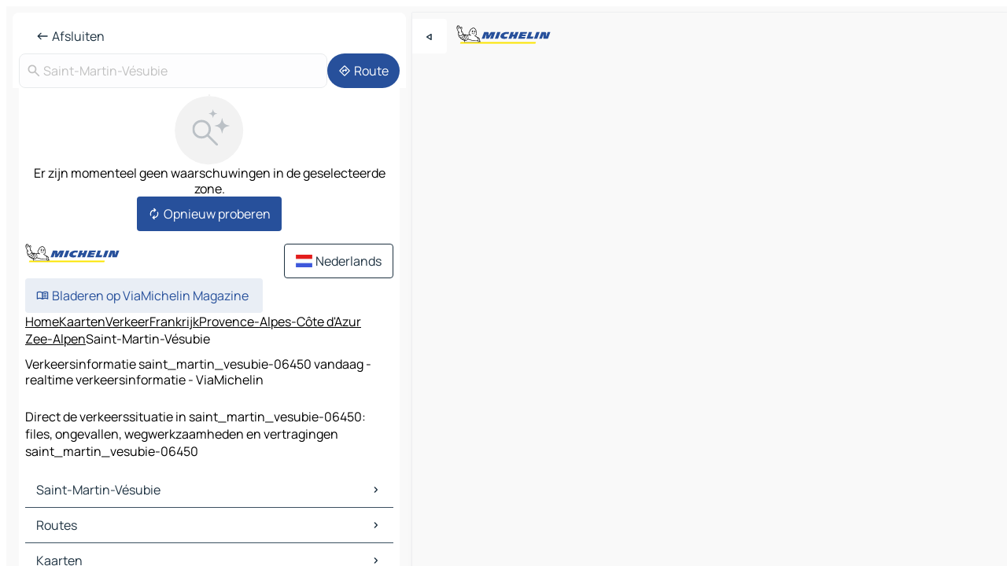

--- FILE ---
content_type: text/html
request_url: https://www.viamichelin.nl/kaarten-plattegronden/verkeer/frankrijk/provence_alpes_cote_d_azur/zee_alpen/saint_martin_vesubie-06450
body_size: 12720
content:
<!doctype html>
<html lang="nl">

<head>
	<meta charset="utf-8" />
	<meta name="viewport" content="width=device-width, initial-scale=1, maximum-scale=1, user-scalable=no" />
	<meta name="apple-itunes-app" content="app-id=443142682" />
	<!-- start app -->
	
		<link href="../../../../../_app/immutable/assets/vnd.D6Q4K2v3.css" rel="stylesheet">
		<link href="../../../../../_app/immutable/assets/lib.Cal4F3nj.css" rel="stylesheet">
		<link href="../../../../../_app/immutable/assets/vnd.uFR4Poa_.css" rel="stylesheet">
		<link href="../../../../../_app/immutable/assets/0.C737XJuh.css" rel="stylesheet">
		<link href="../../../../../_app/immutable/assets/2.DTvqgUuk.css" rel="stylesheet">
		<link href="../../../../../_app/immutable/assets/13.DYISXNmz.css" rel="stylesheet"><!--1xg1a3p--><!--[!--><!--]--> <!--[!--><!--]--> <!--[!--><!--]--> <meta name="description" content="Direct de verkeerssituatie in saint_martin_vesubie-06450: files, ongevallen, wegwerkzaamheden en vertragingen saint_martin_vesubie-06450"/> <meta property="og:type" content="website"/> <meta property="og:site_name" content="ViaMichelin"/> <!--[--><meta property="og:title" content="Verkeersinformatie saint_martin_vesubie-06450 vandaag - realtime verkeersinformatie - ViaMichelin"/><!--]--> <!--[--><meta property="og:description" content="Direct de verkeerssituatie in saint_martin_vesubie-06450: files, ongevallen, wegwerkzaamheden en vertragingen saint_martin_vesubie-06450"/><!--]--> <!--[--><meta property="og:image" content="https://www.viamichelin.nl/_app/immutable/assets/logo-social.CPCa_Ogs.png"/><!--]--> <!--[!--><!--]--> <!--[--><link rel="alternate" href="https://www.viamichelin.at/karten-stadtplan/verkehr/frankreich/provence_alpes_cote_d_azur/alpes_maritimes/saint_martin_vesubie-06450" hreflang="de-at"/><link rel="alternate" href="https://fr.viamichelin.be/cartes-plans/trafic/france/provence_alpes_cote_d_azur/alpes_maritimes/saint_martin_vesubie-06450" hreflang="fr-be"/><link rel="alternate" href="https://nl.viamichelin.be/kaarten-plattegronden/verkeer/frankrijk/provence_alpes_cote_d_azur/zee_alpen/saint_martin_vesubie-06450" hreflang="nl-be"/><link rel="alternate" href="https://de.viamichelin.ch/karten-stadtplan/verkehr/frankreich/provence_alpes_cote_d_azur/alpes_maritimes/saint_martin_vesubie-06450" hreflang="de-ch"/><link rel="alternate" href="https://fr.viamichelin.ch/cartes-plans/trafic/france/provence_alpes_cote_d_azur/alpes_maritimes/saint_martin_vesubie-06450" hreflang="fr-ch"/><link rel="alternate" href="https://it.viamichelin.ch/mappe-piantine/traffico/francia/provenza_alpi_costa_azzurra/alpi_marittime/saint_martin_vesubie-06450" hreflang="it-ch"/><link rel="alternate" href="https://www.viamichelin.com/maps/traffic/france/provence_alpes_cote_d_azur/alpes_maritimes/saint_martin_vesubie-06450" hreflang="en"/><link rel="alternate" href="https://www.viamichelin.de/karten-stadtplan/verkehr/frankreich/provence_alpes_cote_d_azur/alpes_maritimes/saint_martin_vesubie-06450" hreflang="de"/><link rel="alternate" href="https://www.viamichelin.es/mapas-planos/trafico/francia/provenza_alpes_costa_azul/alpes_maritimos/saint_martin_vesubie-06450" hreflang="es"/><link rel="alternate" href="https://www.viamichelin.fr/cartes-plans/trafic/france/provence_alpes_cote_d_azur/alpes_maritimes/saint_martin_vesubie-06450" hreflang="fr"/><link rel="alternate" href="https://www.viamichelin.it/mappe-piantine/traffico/francia/provenza_alpi_costa_azzurra/alpi_marittime/saint_martin_vesubie-06450" hreflang="it"/><link rel="alternate" href="https://www.viamichelin.ie/maps/traffic/france/provence_alpes_cote_d_azur/alpes_maritimes/saint_martin_vesubie-06450" hreflang="en-ie"/><link rel="alternate" href="https://www.viamichelin.pt/mapas-plantas/trafego/franca/provenca_alpes_costa_azul/alpes_maritimos/saint_martin_vesubie-06450" hreflang="pt"/><link rel="alternate" href="https://www.viamichelin.co.uk/maps/traffic/france/provence_alpes_cote_d_azur/alpes_maritimes/saint_martin_vesubie-06450" hreflang="en-gb"/><!--]--> <!--[!--><!--]--><!----><title>Verkeersinformatie saint_martin_vesubie-06450 vandaag - realtime verkeersinformatie - ViaMichelin</title>
	<!-- end app -->

	<meta name="google-site-verification" content="hHwVXejrnqrV8MDXsUGMikNBxcEE_t-WRv1_KzrNOI8" />

	<link rel="icon" href="../../../../../favicon.png" />

	<!-- Start Consent -->
	<script nonce="CZ1PWNFMyJ2YfBzps/3WwA==" id="spcloader" async fetchpriority="high" type="text/javascript"
		src="https://sdk.privacy-center.org/a1a55c7f-7f45-4e4b-80ac-b48e44c2fe99/loader.js?target=www.viamichelin.nl"></script>
	<script nonce="CZ1PWNFMyJ2YfBzps/3WwA==" type="text/javascript" async>
			window.didomiOnReady = window.didomiOnReady || [];
			window.didomiEventListeners = window.didomiEventListeners || [];

			window.didomiEventListeners.push(
				{
					event: "notice.shown",
					listener() {
						const $link = document.querySelector(
							".didomi-notice-view-partners-link-in-text"
						);
						if (!$link) {
							return;
						}
						$link.removeAttribute("href");
						$link.addEventListener("click", () => {
							Didomi.preferences.show("vendors");
						});
					},
				},
				{
					event: "notice.clickagree",
					listener() {
						window.postMessage({ type: 'didomi_clickagree'})
					}
				}
			);

			window.didomiConfig = {
				user: {
					bots: {
						consentRequired: false,
					},
				},
				preferences: {
					showWhenConsentIsMissing: false,
				},
			};

			window.gdprAppliesGlobally = true;
			// prettier-ignore
			!function(){function t(e){if(!window.frames[e]){if(document.body&&document.body.firstChild){let a=document.body,n=document.createElement("iframe");n.style.display="none",n.name=e,n.title=e,a.insertBefore(n,a.firstChild)}else setTimeout(function(){t(e)},5)}}function e(t,e,a,n,i){function r(t,a,n,r){if("function"!=typeof n)return;window[e]||(window[e]=[]);let s=!1;i&&(s=i(t,r,n)),s||window[e].push({command:t,version:a,callback:n,parameter:r})}function s(e){if(!window[t]||!0!==window[t].stub||!e.data)return;let i="string"==typeof e.data,r;try{r=i?JSON.parse(e.data):e.data}catch(s){return}if(r[a]){let f=r[a];window[t](f.command,f.version,function(t,a){let r={};r[n]={returnValue:t,success:a,callId:f.callId},e.source.postMessage(i?JSON.stringify(r):r,"*")},f.parameter)}}r.stub=!0,r.stubVersion=2,"function"!=typeof window[t]&&(window[t]=r,window.addEventListener?window.addEventListener("message",s,!1):window.attachEvent("onmessage",s))}e("__uspapi","__uspapiBuffer","__uspapiCall","__uspapiReturn"),t("__uspapiLocator"),e("__tcfapi","__tcfapiBuffr","__tcl","__tcfapiReturn"),t("__tcfapiLocator")}();
		</script>
	<!-- End Consent -->

	<!-- Start Google tag manager -->
	<script src="https://www.googletagmanager.com/gtag/js?id=G-G2H4FT3KMC" defer type="didomi/javascript"
		nonce="CZ1PWNFMyJ2YfBzps/3WwA==" fetchpriority="low"></script>
	<script nonce="CZ1PWNFMyJ2YfBzps/3WwA==" type="text/javascript" defer>
			window.dataLayer = window.dataLayer || [];
			function gtag() {
				dataLayer.push(arguments);
			}
			gtag('js', new Date());
			gtag('config', 'G-G2H4FT3KMC', { send_page_view: false });
		</script>
	<!-- End Google tag manager -->
</head>

<body data-sveltekit-preload-data="hover" class="text-body">
	<div style="display: contents"><!--[--><!--[--><!----><!--[--><!--]--> <!--[--><!----><div class="main-container bg-neutral-weak homepage svelte-9k52vj" style="--bottomsheet-height-offset: -0px;"><div class="map svelte-9k52vj"><div class="h-full w-full md:shadow-smooth-block md:relative svelte-1m3xw2r" data-testid="map-container"><!--[!--><!--]--></div><!----> <!--[--><div class="absolute top-4 left-0 size-11 z-ontop hidden md:block"><button type="button" class="btn-filled-white btn-md rd-l-0 min-w-max"><!--[!--><!--[--><!----><span class="flex w-max size-3.5"><!--[--><!----><span class="icon-arrow-back-left inline-block"><!----></span><!----><!--]--><!----></span><!----><!--]--> <!--[!--><!--]--> <!--[!--><!--]--><!--]--> <!--[!--><!--]--></button><!----></div><!--]--> <img src="/_app/immutable/assets/vm-logo-bib-michelin.Dd_LzvJh.svg" alt="Michelin" class="absolute left-14 top-6 md:block hidden z-hover" height="24" width="120"/> <img height="32" width="126" src="/_app/immutable/assets/vm-logo-large.BEgj6SJ1.svg" alt="ViaMichelin" class="absolute-center-x top-2 md:hidden z-hover"/></div> <!--[!--><!--]--> <div class="slot-container md:p-2 md:pr-0 md:h-dvh printable svelte-9k52vj"><div class="md:overflow-hidden md:rd-2 md:h-dvh max-h-full printable"><div class="slot-wrapper h-full scrollbar-thin printable md:bg-neutral-weakest svelte-9k52vj"><!--[!--><!--]--> <!--[--><!----><!--[!--><!----><div><div class="searchtools w-full md:flex md:flex-wrap md:gap-4 md:bg-transparent md:px-2 md:pt-2 svelte-1kj4v11" data-testid="map-search-panel"><!--[!--><!--]--> <!--[--><header role="banner" class="flex items-center w-full py-1 justify-between px-2 md:py-0"><!--[!--><!--[!--><!--[--><!--[!--><button type="button" class="btn-filled-white btn-md min-w-max"><!--[!--><!--[--><!----><span class="flex w-max"><!--[--><!----><span class="icon-west inline-block"><!----></span><!----><!--]--><!----></span><!----><!--]--> <!--[--><span class="ml-1">Afsluiten</span><!--]--> <!--[!--><!--]--><!--]--> <!--[!--><!--]--></button><!--]--><!--]--><!--]--><!--]--> <!--[!--><!--[!--><!--]--><!--]--></header><!----><!--]--> <div class="flex gap-2 w-full md:p-0 md:bg-transparent border-coloredneutral-weakest rounded-full p-2"><div class="search relative w-full min-w-0  svelte-oeoh2d"><label for="address-search" class="text-sm"> <span class="input-container flex items-center p-2 w-full text-5 gap-1 rd-2 relative b-solid b-0.5 border-coloredneutral-weakest element-disabled bg-neutral-soft text-neutral svelte-xzp1b6"><!--[--><!----><span class="icon-search inline-block w-5 "><!----></span><!----><!--]--> <input type="text" id="address-search" class="input min-w-0 text-md text-coloredneutral b-0 flex-grow bg-transparent placeholder:text-neutral disabled:text-neutral svelte-xzp1b6" placeholder="Waar gaan we heen?" aria-label="Waar gaan we heen?" disabled autocomplete="off" value="Saint-Martin-Vésubie"/> <!--[!--><!--]--> <!--[!--><!--]--></span></label><!----> <ul class="results rd-2 absolute z-hover w-full m-0 mt-1 p-0 shadow-smooth-bottom-2 bg-neutral-weakest text-coloredneutral text-md svelte-oeoh2d" role="listbox" aria-label="Zoekresultaten"><!--[!--><!--]--><!----> <!--[!--><!--]--><!----> <!--[!--><!--[!--><!--]--><!--]--><!----></ul></div><!----> <!--[--><button type="button" aria-label="Route" class="btn-filled-primary btn-md z-infront rounded-full min-w-max"><!--[!--><!--[--><!----><span class="flex w-max"><!--[--><!----><span class="icon-directions inline-block"><!----></span><!----><!--]--><!----></span><!----><!--]--> <!--[--><span class="ml-1">Route</span><!--]--> <!--[!--><!--]--><!--]--> <!--[!--><!--]--></button><!--]--></div></div></div><!----> <div class="traffic-container bg-neutral-weak px-2 rd-2 pb-0 md:rd-0 md:block block svelte-teolui"><button type="button" class="handle relative w-full p-4 rd-2 b-0 grid place-items-center bg-transparent md:hidden" aria-label="Open het paneel" style="height: 40px;"><span class="rd-2 w-20 h-2 bg-base-15"></span></button><!----> <div class="bg-neutral-weakest"><div class="flex flex-col gap-4 p-2 items-center"><div class="border-neutral-soft border-0.5 border-solid"></div> <!--[!--><!--[!--><div class="flex flex-col gap-4"><div class="flex flex-col items-center gap-2"><img loading="lazy" decoding="async" src="data:image/svg+xml,%3csvg%20width='91'%20height='91'%20viewBox='0%200%2091%2091'%20fill='none'%20xmlns='http://www.w3.org/2000/svg'%3e%3crect%20x='0.177734'%20y='0.297852'%20width='90'%20height='90'%20rx='45'%20fill='%23F2F2F2'/%3e%3cg%20clip-path='url(%23clip0_21077_176360)'%3e%3cpath%20d='M35.4084%2056.0425C31.9931%2056.0425%2029.1008%2054.8579%2026.7316%2052.4887C24.3624%2050.1194%2023.1777%2047.2271%2023.1777%2043.8118C23.1777%2040.3964%2024.3624%2037.5041%2026.7316%2035.1349C29.1008%2032.7657%2031.9931%2031.5811%2035.4084%2031.5811C38.8238%2031.5811%2041.7161%2032.7657%2044.0853%2035.1349C46.4546%2037.5041%2047.6392%2040.3964%2047.6392%2043.8118C47.6392%2045.24%2047.3994%2046.6041%2046.9199%2047.9041C46.4404%2049.2041%2045.8007%2050.3348%2045.0007%2051.2964L56.5084%2062.8041C56.7853%2063.081%2056.927%2063.4291%2056.9334%2063.8483C56.9398%2064.2675%2056.7982%2064.622%2056.5084%2064.9117C56.2187%2065.2014%2055.8674%2065.3463%2055.4546%2065.3463C55.0418%2065.3463%2054.6905%2065.2014%2054.4008%2064.9117L42.893%2053.404C41.893%2054.2296%2040.743%2054.8758%2039.443%2055.3425C38.143%2055.8091%2036.7982%2056.0425%2035.4084%2056.0425ZM35.4084%2053.0426C37.9854%2053.0426%2040.1681%2052.1483%2041.9565%2050.3599C43.745%2048.5714%2044.6392%2046.3887%2044.6392%2043.8118C44.6392%2041.2348%2043.745%2039.0521%2041.9565%2037.2637C40.1681%2035.4752%2037.9854%2034.581%2035.4084%2034.581C32.8315%2034.581%2030.6488%2035.4752%2028.8603%2037.2637C27.0719%2039.0521%2026.1777%2041.2348%2026.1777%2043.8118C26.1777%2046.3887%2027.0719%2048.5714%2028.8603%2050.3599C30.6488%2052.1483%2032.8315%2053.0426%2035.4084%2053.0426Z'%20fill='%23BBC1C6'/%3e%3cpath%20d='M62.079%2029.5515C62.0976%2029.4226%2062.6416%2029.4226%2062.6602%2029.5515C63.0035%2031.9319%2063.7448%2034.7333%2065.3395%2036.328C66.9342%2037.9227%2069.7355%2038.664%2072.116%2039.0073C72.2449%2039.0258%2072.2449%2039.5699%2072.116%2039.5884C69.7355%2039.9317%2066.9342%2040.673%2065.3395%2042.2677C63.7448%2043.8624%2063.0035%2046.6638%2062.6602%2049.0442C62.6416%2049.1731%2062.0976%2049.1731%2062.079%2049.0442C61.7358%2046.6638%2060.9945%2043.8624%2059.3998%2042.2677C57.8051%2040.673%2055.0037%2039.9317%2052.6233%2039.5884C52.4944%2039.5699%2052.4944%2039.0258%2052.6233%2039.0073C55.0037%2038.664%2057.8051%2037.9227%2059.3998%2036.328C60.9945%2034.7333%2061.7358%2031.9319%2062.079%2029.5515Z'%20fill='%23BBC1C6'/%3e%3cpath%20d='M50.1857%2017.849C50.1975%2017.7718%2050.5418%2017.7718%2050.5536%2017.849C50.7571%2019.1823%2051.1822%2020.7163%2052.0667%2021.6008C52.9512%2022.4853%2054.4852%2022.9103%2055.8184%2023.1139C55.8957%2023.1257%2055.8957%2023.47%2055.8184%2023.4818C54.4852%2023.6854%2052.9512%2024.1104%2052.0667%2024.9949C51.1822%2025.8794%2050.7571%2027.4135%2050.5536%2028.7467C50.5418%2028.8239%2050.1975%2028.8239%2050.1857%2028.7467C49.9821%2027.4135%2049.557%2025.8794%2048.6726%2024.9949C47.7881%2024.1104%2046.254%2023.6854%2044.9208%2023.4818C44.8436%2023.47%2044.8436%2023.1257%2044.9208%2023.1139C46.254%2022.9103%2047.7881%2022.4853%2048.6726%2021.6008C49.557%2020.7163%2049.9821%2019.1823%2050.1857%2017.849Z'%20fill='%23BBC1C6'/%3e%3c/g%3e%3cdefs%3e%3cclipPath%20id='clip0_21077_176360'%3e%3crect%20width='53.192'%20height='50.0483'%20fill='white'%20transform='translate(23.1777%2015.2979)'/%3e%3c/clipPath%3e%3c/defs%3e%3c/svg%3e" alt="Er zijn momenteel geen waarschuwingen in de geselecteerde zone." class="h-22 w-22" style="object-fit: contain;" onerror="this.__e=event"/><!----> <div class="text-md text-center">Er zijn momenteel geen waarschuwingen in de geselecteerde zone.</div></div> <!--[--><button type="button" class="btn-filled-primary btn-md w-fit m-auto min-w-max"><!--[!--><!--[--><!----><span class="flex w-max"><!--[--><!----><span class="icon-autorenew inline-block"><!----></span><!----><!--]--><!----></span><!----><!--]--> <!--[--><span class="ml-1">Opnieuw proberen</span><!--]--> <!--[!--><!--]--><!--]--> <!--[!--><!--]--></button><!--]--></div><!----> <!----><div id="div-gpt-ad-mpu_haut" class="ad size-full max-h-[var(--height)] max-w-[var(--width)] overflow-hidden md:max-h-[var(--md-height)] md:max-w-[var(--md-width)] div-gpt-ad-mpu_haut svelte-15hg1g9" style=" --width:300px; --height:250px; --md-width:300px; --md-height:250px; " data-testid="ad-traffic"></div><!----><!----><!--]--><!--]--></div></div><!----> <footer role="contentinfo" data-sveltekit-preload-data="tap" class="bg-neutral-weakest flex flex-col gap-6 p-2 pb-0  svelte-1b4fnhr"><div class="flex flex-col gap-4 "><div class="flex justify-between"><img src="/_app/immutable/assets/vm-logo-bib-michelin.Dd_LzvJh.svg" alt="Michelin" height="24" width="120"/> <button type="button" class="btn-outline-primary btn-md min-w-max"><!--[!--><!--[--><!----><span class="flex w-max"><!--[--><!----><span class="icon-flag-nl inline-block"><!----></span><!----><!--]--><!----></span><!----><!--]--> <!--[--><span class="ml-1">Nederlands</span><!--]--> <!--[!--><!--]--><!--]--> <!--[!--><!--]--></button><!----></div> <div class="flex flex-col md:flex-row md:flex-wrap gap-4"><!--[!--><!--]--> <a href="https://www.viamichelin.com/magazine/?utm_source=viamichelin_web&amp;utm_medium=browse_button" class="min-w-max btn-filled-light btn-md svelte-1b8k1k" rel="external noopener" target="_blank"><!--[!--><!--[--><!----><div class="flex w-max"><!--[--><!----><div class="icon-menu-book inline-block"><!----></div><!----><!--]--><!----></div><!----><!--]--> <!--[--><span class="px-1">Bladeren op ViaMichelin Magazine</span><!--]--> <!--[!--><!--]--><!--]--></a><!----></div></div> <!--[!--><!--]--> <!--[!--><!--]--><!----> <!--[--><!--[--><ol itemscope="" itemtype="http://schema.org/BreadcrumbList" class="breadcrumbs flex flex-wrap p-0 items-center whitespace-nowrap svelte-qo6nxf"><li itemprop="itemListElement" itemtype="http://schema.org/ListItem" itemscope="" class="svelte-qo6nxf"><a href="/" class="link inline svelte-1b8k1k" itemprop="item"><!--[--><span itemprop="name">Home</span><!----><!--]--></a><!----> <meta itemprop="position" content="0"/></li> <!--[--><!--[--><li itemprop="itemListElement" itemtype="http://schema.org/ListItem" itemscope="" class="svelte-qo6nxf"><!--[--><a href="/kaarten-plattegronden" class="link inline svelte-1b8k1k" itemprop="item" data-sveltekit-preload-data="off"><!--[--><span itemprop="name">Kaarten</span><!----><!--]--></a><!--]--> <meta itemprop="position" content="1"/></li><!--]--><!--[--><li itemprop="itemListElement" itemtype="http://schema.org/ListItem" itemscope="" class="svelte-qo6nxf"><!--[--><a href="/kaarten-plattegronden/verkeer" class="link inline svelte-1b8k1k" itemprop="item" data-sveltekit-preload-data="off"><!--[--><span itemprop="name">Verkeer</span><!----><!--]--></a><!--]--> <meta itemprop="position" content="2"/></li><!--]--><!--[--><li itemprop="itemListElement" itemtype="http://schema.org/ListItem" itemscope="" class="svelte-qo6nxf"><!--[--><a href="/kaarten-plattegronden/verkeer/frankrijk" class="link inline svelte-1b8k1k" itemprop="item" data-sveltekit-preload-data="off"><!--[--><span itemprop="name">Frankrijk</span><!----><!--]--></a><!--]--> <meta itemprop="position" content="3"/></li><!--]--><!--[--><li itemprop="itemListElement" itemtype="http://schema.org/ListItem" itemscope="" class="svelte-qo6nxf"><!--[--><a href="/kaarten-plattegronden/verkeer/frankrijk/provence_alpes_cote_d_azur" class="link inline svelte-1b8k1k" itemprop="item" data-sveltekit-preload-data="off"><!--[--><span itemprop="name">Provence-Alpes-Côte d'Azur</span><!----><!--]--></a><!--]--> <meta itemprop="position" content="4"/></li><!--]--><!--[--><li itemprop="itemListElement" itemtype="http://schema.org/ListItem" itemscope="" class="svelte-qo6nxf"><!--[--><a href="/kaarten-plattegronden/verkeer/frankrijk/provence_alpes_cote_d_azur/zee_alpen" class="link inline svelte-1b8k1k" itemprop="item" data-sveltekit-preload-data="off"><!--[--><span itemprop="name">Zee-Alpen</span><!----><!--]--></a><!--]--> <meta itemprop="position" content="5"/></li><!--]--><!--[--><li itemprop="itemListElement" itemtype="http://schema.org/ListItem" itemscope="" class="svelte-qo6nxf"><!--[!--><span itemprop="name" class="text-md text-neutral-strongest">Saint-Martin-Vésubie</span><!--]--> <meta itemprop="position" content="6"/></li><!--]--><!--]--></ol><!--]--> <!--[--><h1 class="text-md font-medium">Verkeersinformatie saint_martin_vesubie-06450 vandaag - realtime verkeersinformatie - ViaMichelin</h1><!--]--> <!--[--><!--[!--><p class="description">Direct de verkeerssituatie in saint_martin_vesubie-06450: files, ongevallen, wegwerkzaamheden en vertragingen saint_martin_vesubie-06450</p><!--]--><!--]--> <!--[!--><!--]--> <!--[--><section class="flex flex-col gap-0 p-0 m-0"><!--[--><h2 class="border-b-1 border-b-solid text-coloredneutral-soft text-bold text-md m-0" data-testid="seo-footer-link-block-title"><button type="button" class="btn-ghost-primary btn-md w-full justify-between min-w-max"><!--[!--><!--[!--><!--]--> <!--[--><span class="mr-1">Saint-Martin-Vésubie</span><!--]--> <!--[--><!----><span class="flex w-max"><!--[--><!----><span class="icon-chevron-right inline-block"><!----></span><!----><!--]--><!----></span><!----><!--]--><!--]--> <!--[!--><!--]--></button><!----></h2> <ul data-testid="seo-footer-link-block-list" class="svelte-1ba0xl7"><!--[--><li><a href="/kaarten-plattegronden/frankrijk/provence_alpes_cote_d_azur/zee_alpen/saint_martin_vesubie-06450" class="min-w-max link flex justify-start svelte-1b8k1k"><!--[!--><!--[!--><!--]--> <!--[--><span class="px-1">Saint-Martin-Vésubie Kaarten</span><!--]--> <!--[!--><!--]--><!--]--></a><!----></li><li><a href="/kaarten-plattegronden/verkeer/frankrijk/provence_alpes_cote_d_azur/zee_alpen/saint_martin_vesubie-06450" class="min-w-max link flex justify-start svelte-1b8k1k"><!--[!--><!--[!--><!--]--> <!--[--><span class="px-1">Saint-Martin-Vésubie Verkeer</span><!--]--> <!--[!--><!--]--><!--]--></a><!----></li><li><a href="/kaarten-plattegronden/hotels/frankrijk/provence_alpes_cote_d_azur/zee_alpen/saint_martin_vesubie-06450" class="min-w-max link flex justify-start svelte-1b8k1k"><!--[!--><!--[!--><!--]--> <!--[--><span class="px-1">Saint-Martin-Vésubie Hotels</span><!--]--> <!--[!--><!--]--><!--]--></a><!----></li><li><a href="/kaarten-plattegronden/restaurants/frankrijk/provence_alpes_cote_d_azur/zee_alpen/saint_martin_vesubie-06450" class="min-w-max link flex justify-start svelte-1b8k1k"><!--[!--><!--[!--><!--]--> <!--[--><span class="px-1">Saint-Martin-Vésubie Restaurants</span><!--]--> <!--[!--><!--]--><!--]--></a><!----></li><li><a href="/kaarten-plattegronden/toeristische-bezienswaardigheden/frankrijk/provence_alpes_cote_d_azur/zee_alpen/saint_martin_vesubie-06450" class="min-w-max link flex justify-start svelte-1b8k1k"><!--[!--><!--[!--><!--]--> <!--[--><span class="px-1">Saint-Martin-Vésubie Toeristische-Bezienswaardigheden</span><!--]--> <!--[!--><!--]--><!--]--></a><!----></li><li><a href="/kaarten-plattegronden/tankstations/frankrijk/provence_alpes_cote_d_azur/zee_alpen/saint_martin_vesubie-06450" class="min-w-max link flex justify-start svelte-1b8k1k"><!--[!--><!--[!--><!--]--> <!--[--><span class="px-1">Saint-Martin-Vésubie Tankstations</span><!--]--> <!--[!--><!--]--><!--]--></a><!----></li><li><a href="/kaarten-plattegronden/parkings/frankrijk/provence_alpes_cote_d_azur/zee_alpen/saint_martin_vesubie-06450" class="min-w-max link flex justify-start svelte-1b8k1k"><!--[!--><!--[!--><!--]--> <!--[--><span class="px-1">Saint-Martin-Vésubie Parkings</span><!--]--> <!--[!--><!--]--><!--]--></a><!----></li><!--]--></ul><!--]--> <!--[--><h2 class="border-b-1 border-b-solid text-coloredneutral-soft text-bold text-md m-0" data-testid="seo-footer-link-block-title"><button type="button" class="btn-ghost-primary btn-md w-full justify-between min-w-max"><!--[!--><!--[!--><!--]--> <!--[--><span class="mr-1">Routes</span><!--]--> <!--[--><!----><span class="flex w-max"><!--[--><!----><span class="icon-chevron-right inline-block"><!----></span><!----><!--]--><!----></span><!----><!--]--><!--]--> <!--[!--><!--]--></button><!----></h2> <ul data-testid="seo-footer-link-block-list" class="svelte-1ba0xl7"><!--[--><li><a href="/routes/resultaten/saint_martin_vesubie-06450-zee_alpen-provence_alpes_cote_d_azur-frankrijk-to-monaco-98000-_-_-monaco" class="min-w-max link flex justify-start svelte-1b8k1k"><!--[!--><!--[!--><!--]--> <!--[--><span class="px-1">Routes Saint-Martin-Vésubie - Monaco</span><!--]--> <!--[!--><!--]--><!--]--></a><!----></li><li><a href="/routes/resultaten/saint_martin_vesubie-06450-zee_alpen-provence_alpes_cote_d_azur-frankrijk-to-utelle-06450-zee_alpen-provence_alpes_cote_d_azur-frankrijk" class="min-w-max link flex justify-start svelte-1b8k1k"><!--[!--><!--[!--><!--]--> <!--[--><span class="px-1">Routes Saint-Martin-Vésubie - Utelle</span><!--]--> <!--[!--><!--]--><!--]--></a><!----></li><li><a href="/routes/resultaten/saint_martin_vesubie-06450-zee_alpen-provence_alpes_cote_d_azur-frankrijk-to-beuil-06470-zee_alpen-provence_alpes_cote_d_azur-frankrijk" class="min-w-max link flex justify-start svelte-1b8k1k"><!--[!--><!--[!--><!--]--> <!--[--><span class="px-1">Routes Saint-Martin-Vésubie - Beuil</span><!--]--> <!--[!--><!--]--><!--]--></a><!----></li><li><a href="/routes/resultaten/saint_martin_vesubie-06450-zee_alpen-provence_alpes_cote_d_azur-frankrijk-to-saint_etienne_de_tinee-06660-zee_alpen-provence_alpes_cote_d_azur-frankrijk" class="min-w-max link flex justify-start svelte-1b8k1k"><!--[!--><!--[!--><!--]--> <!--[--><span class="px-1">Routes Saint-Martin-Vésubie - Saint-Étienne-de-Tinée</span><!--]--> <!--[!--><!--]--><!--]--></a><!----></li><li><a href="/routes/resultaten/saint_martin_vesubie-06450-zee_alpen-provence_alpes_cote_d_azur-frankrijk-to-valdeblore-06420-zee_alpen-provence_alpes_cote_d_azur-frankrijk" class="min-w-max link flex justify-start svelte-1b8k1k"><!--[!--><!--[!--><!--]--> <!--[--><span class="px-1">Routes Saint-Martin-Vésubie - Valdeblore</span><!--]--> <!--[!--><!--]--><!--]--></a><!----></li><li><a href="/routes/resultaten/saint_martin_vesubie-06450-zee_alpen-provence_alpes_cote_d_azur-frankrijk-to-la_bollene_vesubie-06450-zee_alpen-provence_alpes_cote_d_azur-frankrijk" class="min-w-max link flex justify-start svelte-1b8k1k"><!--[!--><!--[!--><!--]--> <!--[--><span class="px-1">Routes Saint-Martin-Vésubie - La Bollène-Vésubie</span><!--]--> <!--[!--><!--]--><!--]--></a><!----></li><li><a href="/routes/resultaten/saint_martin_vesubie-06450-zee_alpen-provence_alpes_cote_d_azur-frankrijk-to-lantosque-06450-zee_alpen-provence_alpes_cote_d_azur-frankrijk" class="min-w-max link flex justify-start svelte-1b8k1k"><!--[!--><!--[!--><!--]--> <!--[--><span class="px-1">Routes Saint-Martin-Vésubie - Lantosque</span><!--]--> <!--[!--><!--]--><!--]--></a><!----></li><li><a href="/routes/resultaten/saint_martin_vesubie-06450-zee_alpen-provence_alpes_cote_d_azur-frankrijk-to-saint_sauveur_sur_tinee-06420-zee_alpen-provence_alpes_cote_d_azur-frankrijk" class="min-w-max link flex justify-start svelte-1b8k1k"><!--[!--><!--[!--><!--]--> <!--[--><span class="px-1">Routes Saint-Martin-Vésubie - Saint-Sauveur-sur-Tinée</span><!--]--> <!--[!--><!--]--><!--]--></a><!----></li><li><a href="/routes/resultaten/saint_martin_vesubie-06450-zee_alpen-provence_alpes_cote_d_azur-frankrijk-to-saorge-06540-zee_alpen-provence_alpes_cote_d_azur-frankrijk" class="min-w-max link flex justify-start svelte-1b8k1k"><!--[!--><!--[!--><!--]--> <!--[--><span class="px-1">Routes Saint-Martin-Vésubie - Saorge</span><!--]--> <!--[!--><!--]--><!--]--></a><!----></li><li><a href="/routes/resultaten/saint_martin_vesubie-06450-zee_alpen-provence_alpes_cote_d_azur-frankrijk-to-sospel-06380-zee_alpen-provence_alpes_cote_d_azur-frankrijk" class="min-w-max link flex justify-start svelte-1b8k1k"><!--[!--><!--[!--><!--]--> <!--[--><span class="px-1">Routes Saint-Martin-Vésubie - Sospel</span><!--]--> <!--[!--><!--]--><!--]--></a><!----></li><li><a href="/routes/resultaten/saint_martin_vesubie-06450-zee_alpen-provence_alpes_cote_d_azur-frankrijk-to-la_brigue-06430-zee_alpen-provence_alpes_cote_d_azur-frankrijk" class="min-w-max link flex justify-start svelte-1b8k1k"><!--[!--><!--[!--><!--]--> <!--[--><span class="px-1">Routes Saint-Martin-Vésubie - La Brigue</span><!--]--> <!--[!--><!--]--><!--]--></a><!----></li><li><a href="/routes/resultaten/saint_martin_vesubie-06450-zee_alpen-provence_alpes_cote_d_azur-frankrijk-to-auron-06660-zee_alpen-provence_alpes_cote_d_azur-frankrijk" class="min-w-max link flex justify-start svelte-1b8k1k"><!--[!--><!--[!--><!--]--> <!--[--><span class="px-1">Routes Saint-Martin-Vésubie - Auron</span><!--]--> <!--[!--><!--]--><!--]--></a><!----></li><li><a href="/routes/resultaten/saint_martin_vesubie-06450-zee_alpen-provence_alpes_cote_d_azur-frankrijk-to-carros-06510-zee_alpen-provence_alpes_cote_d_azur-frankrijk" class="min-w-max link flex justify-start svelte-1b8k1k"><!--[!--><!--[!--><!--]--> <!--[--><span class="px-1">Routes Saint-Martin-Vésubie - Carros</span><!--]--> <!--[!--><!--]--><!--]--></a><!----></li><li><a href="/routes/resultaten/saint_martin_vesubie-06450-zee_alpen-provence_alpes_cote_d_azur-frankrijk-to-daluis-06470-zee_alpen-provence_alpes_cote_d_azur-frankrijk" class="min-w-max link flex justify-start svelte-1b8k1k"><!--[!--><!--[!--><!--]--> <!--[--><span class="px-1">Routes Saint-Martin-Vésubie - Daluis</span><!--]--> <!--[!--><!--]--><!--]--></a><!----></li><li><a href="/routes/resultaten/saint_martin_vesubie-06450-zee_alpen-provence_alpes_cote_d_azur-frankrijk-to-aiglun-06910-zee_alpen-provence_alpes_cote_d_azur-frankrijk" class="min-w-max link flex justify-start svelte-1b8k1k"><!--[!--><!--[!--><!--]--> <!--[--><span class="px-1">Routes Saint-Martin-Vésubie - Aiglun</span><!--]--> <!--[!--><!--]--><!--]--></a><!----></li><li><a href="/routes/resultaten/saint_martin_vesubie-06450-zee_alpen-provence_alpes_cote_d_azur-frankrijk-to-roquebrune_cap_martin-06190-zee_alpen-provence_alpes_cote_d_azur-frankrijk" class="min-w-max link flex justify-start svelte-1b8k1k"><!--[!--><!--[!--><!--]--> <!--[--><span class="px-1">Routes Saint-Martin-Vésubie - Roquebrune-Cap-Martin</span><!--]--> <!--[!--><!--]--><!--]--></a><!----></li><li><a href="/routes/resultaten/saint_martin_vesubie-06450-zee_alpen-provence_alpes_cote_d_azur-frankrijk-to-menton-06500-zee_alpen-provence_alpes_cote_d_azur-frankrijk" class="min-w-max link flex justify-start svelte-1b8k1k"><!--[!--><!--[!--><!--]--> <!--[--><span class="px-1">Routes Saint-Martin-Vésubie - Menton</span><!--]--> <!--[!--><!--]--><!--]--></a><!----></li><li><a href="/routes/resultaten/saint_martin_vesubie-06450-zee_alpen-provence_alpes_cote_d_azur-frankrijk-to-beausoleil-06240-zee_alpen-provence_alpes_cote_d_azur-frankrijk" class="min-w-max link flex justify-start svelte-1b8k1k"><!--[!--><!--[!--><!--]--> <!--[--><span class="px-1">Routes Saint-Martin-Vésubie - Beausoleil</span><!--]--> <!--[!--><!--]--><!--]--></a><!----></li><li><a href="/routes/resultaten/saint_martin_vesubie-06450-zee_alpen-provence_alpes_cote_d_azur-frankrijk-to-levens-06670-zee_alpen-provence_alpes_cote_d_azur-frankrijk" class="min-w-max link flex justify-start svelte-1b8k1k"><!--[!--><!--[!--><!--]--> <!--[--><span class="px-1">Routes Saint-Martin-Vésubie - Levens</span><!--]--> <!--[!--><!--]--><!--]--></a><!----></li><li><a href="/routes/resultaten/saint_martin_vesubie-06450-zee_alpen-provence_alpes_cote_d_azur-frankrijk-to-tende-06430-zee_alpen-provence_alpes_cote_d_azur-frankrijk" class="min-w-max link flex justify-start svelte-1b8k1k"><!--[!--><!--[!--><!--]--> <!--[--><span class="px-1">Routes Saint-Martin-Vésubie - Tende</span><!--]--> <!--[!--><!--]--><!--]--></a><!----></li><!--]--></ul><!--]--> <!--[--><!--[--><h2 class="border-b-1 border-b-solid text-coloredneutral-soft text-bold text-md m-0" data-testid="seo-footer-link-block-title"><button type="button" class="btn-ghost-primary btn-md w-full justify-between min-w-max"><!--[!--><!--[!--><!--]--> <!--[--><span class="mr-1">Kaarten</span><!--]--> <!--[--><!----><span class="flex w-max"><!--[--><!----><span class="icon-chevron-right inline-block"><!----></span><!----><!--]--><!----></span><!----><!--]--><!--]--> <!--[!--><!--]--></button><!----></h2> <ul data-testid="seo-footer-link-block-list" class="svelte-1ba0xl7"><!--[--><li><a href="/kaarten-plattegronden/monaco/_/_/monaco-98000" class="min-w-max link flex justify-start svelte-1b8k1k"><!--[!--><!--[!--><!--]--> <!--[--><span class="px-1">Kaarten Monaco</span><!--]--> <!--[!--><!--]--><!--]--></a><!----></li><li><a href="/kaarten-plattegronden/frankrijk/provence_alpes_cote_d_azur/zee_alpen/utelle-06450" class="min-w-max link flex justify-start svelte-1b8k1k"><!--[!--><!--[!--><!--]--> <!--[--><span class="px-1">Kaarten Utelle</span><!--]--> <!--[!--><!--]--><!--]--></a><!----></li><li><a href="/kaarten-plattegronden/frankrijk/provence_alpes_cote_d_azur/zee_alpen/beuil-06470" class="min-w-max link flex justify-start svelte-1b8k1k"><!--[!--><!--[!--><!--]--> <!--[--><span class="px-1">Kaarten Beuil</span><!--]--> <!--[!--><!--]--><!--]--></a><!----></li><li><a href="/kaarten-plattegronden/frankrijk/provence_alpes_cote_d_azur/zee_alpen/saint_etienne_de_tinee-06660" class="min-w-max link flex justify-start svelte-1b8k1k"><!--[!--><!--[!--><!--]--> <!--[--><span class="px-1">Kaarten Saint-Étienne-de-Tinée</span><!--]--> <!--[!--><!--]--><!--]--></a><!----></li><li><a href="/kaarten-plattegronden/frankrijk/provence_alpes_cote_d_azur/zee_alpen/valdeblore-06420" class="min-w-max link flex justify-start svelte-1b8k1k"><!--[!--><!--[!--><!--]--> <!--[--><span class="px-1">Kaarten Valdeblore</span><!--]--> <!--[!--><!--]--><!--]--></a><!----></li><li><a href="/kaarten-plattegronden/frankrijk/provence_alpes_cote_d_azur/zee_alpen/la_bollene_vesubie-06450" class="min-w-max link flex justify-start svelte-1b8k1k"><!--[!--><!--[!--><!--]--> <!--[--><span class="px-1">Kaarten La Bollène-Vésubie</span><!--]--> <!--[!--><!--]--><!--]--></a><!----></li><li><a href="/kaarten-plattegronden/frankrijk/provence_alpes_cote_d_azur/zee_alpen/lantosque-06450" class="min-w-max link flex justify-start svelte-1b8k1k"><!--[!--><!--[!--><!--]--> <!--[--><span class="px-1">Kaarten Lantosque</span><!--]--> <!--[!--><!--]--><!--]--></a><!----></li><li><a href="/kaarten-plattegronden/frankrijk/provence_alpes_cote_d_azur/zee_alpen/saint_sauveur_sur_tinee-06420" class="min-w-max link flex justify-start svelte-1b8k1k"><!--[!--><!--[!--><!--]--> <!--[--><span class="px-1">Kaarten Saint-Sauveur-sur-Tinée</span><!--]--> <!--[!--><!--]--><!--]--></a><!----></li><li><a href="/kaarten-plattegronden/frankrijk/provence_alpes_cote_d_azur/zee_alpen/saorge-06540" class="min-w-max link flex justify-start svelte-1b8k1k"><!--[!--><!--[!--><!--]--> <!--[--><span class="px-1">Kaarten Saorge</span><!--]--> <!--[!--><!--]--><!--]--></a><!----></li><li><a href="/kaarten-plattegronden/frankrijk/provence_alpes_cote_d_azur/zee_alpen/sospel-06380" class="min-w-max link flex justify-start svelte-1b8k1k"><!--[!--><!--[!--><!--]--> <!--[--><span class="px-1">Kaarten Sospel</span><!--]--> <!--[!--><!--]--><!--]--></a><!----></li><li><a href="/kaarten-plattegronden/frankrijk/provence_alpes_cote_d_azur/zee_alpen/la_brigue-06430" class="min-w-max link flex justify-start svelte-1b8k1k"><!--[!--><!--[!--><!--]--> <!--[--><span class="px-1">Kaarten La Brigue</span><!--]--> <!--[!--><!--]--><!--]--></a><!----></li><li><a href="/kaarten-plattegronden/frankrijk/provence_alpes_cote_d_azur/zee_alpen/auron-06660" class="min-w-max link flex justify-start svelte-1b8k1k"><!--[!--><!--[!--><!--]--> <!--[--><span class="px-1">Kaarten Auron</span><!--]--> <!--[!--><!--]--><!--]--></a><!----></li><li><a href="/kaarten-plattegronden/frankrijk/provence_alpes_cote_d_azur/zee_alpen/carros-06510" class="min-w-max link flex justify-start svelte-1b8k1k"><!--[!--><!--[!--><!--]--> <!--[--><span class="px-1">Kaarten Carros</span><!--]--> <!--[!--><!--]--><!--]--></a><!----></li><li><a href="/kaarten-plattegronden/frankrijk/provence_alpes_cote_d_azur/zee_alpen/daluis-06470" class="min-w-max link flex justify-start svelte-1b8k1k"><!--[!--><!--[!--><!--]--> <!--[--><span class="px-1">Kaarten Daluis</span><!--]--> <!--[!--><!--]--><!--]--></a><!----></li><li><a href="/kaarten-plattegronden/frankrijk/provence_alpes_cote_d_azur/zee_alpen/aiglun-06910" class="min-w-max link flex justify-start svelte-1b8k1k"><!--[!--><!--[!--><!--]--> <!--[--><span class="px-1">Kaarten Aiglun</span><!--]--> <!--[!--><!--]--><!--]--></a><!----></li><li><a href="/kaarten-plattegronden/frankrijk/provence_alpes_cote_d_azur/zee_alpen/roquebrune_cap_martin-06190" class="min-w-max link flex justify-start svelte-1b8k1k"><!--[!--><!--[!--><!--]--> <!--[--><span class="px-1">Kaarten Roquebrune-Cap-Martin</span><!--]--> <!--[!--><!--]--><!--]--></a><!----></li><li><a href="/kaarten-plattegronden/frankrijk/provence_alpes_cote_d_azur/zee_alpen/menton-06500" class="min-w-max link flex justify-start svelte-1b8k1k"><!--[!--><!--[!--><!--]--> <!--[--><span class="px-1">Kaarten Menton</span><!--]--> <!--[!--><!--]--><!--]--></a><!----></li><li><a href="/kaarten-plattegronden/frankrijk/provence_alpes_cote_d_azur/zee_alpen/beausoleil-06240" class="min-w-max link flex justify-start svelte-1b8k1k"><!--[!--><!--[!--><!--]--> <!--[--><span class="px-1">Kaarten Beausoleil</span><!--]--> <!--[!--><!--]--><!--]--></a><!----></li><li><a href="/kaarten-plattegronden/frankrijk/provence_alpes_cote_d_azur/zee_alpen/levens-06670" class="min-w-max link flex justify-start svelte-1b8k1k"><!--[!--><!--[!--><!--]--> <!--[--><span class="px-1">Kaarten Levens</span><!--]--> <!--[!--><!--]--><!--]--></a><!----></li><li><a href="/kaarten-plattegronden/frankrijk/provence_alpes_cote_d_azur/zee_alpen/tende-06430" class="min-w-max link flex justify-start svelte-1b8k1k"><!--[!--><!--[!--><!--]--> <!--[--><span class="px-1">Kaarten Tende</span><!--]--> <!--[!--><!--]--><!--]--></a><!----></li><!--]--></ul><h2 class="border-b-1 border-b-solid text-coloredneutral-soft text-bold text-md m-0" data-testid="seo-footer-link-block-title"><button type="button" class="btn-ghost-primary btn-md w-full justify-between min-w-max"><!--[!--><!--[!--><!--]--> <!--[--><span class="mr-1">Verkeer</span><!--]--> <!--[--><!----><span class="flex w-max"><!--[--><!----><span class="icon-chevron-right inline-block"><!----></span><!----><!--]--><!----></span><!----><!--]--><!--]--> <!--[!--><!--]--></button><!----></h2> <ul data-testid="seo-footer-link-block-list" class="svelte-1ba0xl7"><!--[--><li><a href="/kaarten-plattegronden/verkeer/monaco/_/_/monaco-98000" class="min-w-max link flex justify-start svelte-1b8k1k"><!--[!--><!--[!--><!--]--> <!--[--><span class="px-1">Verkeer Monaco</span><!--]--> <!--[!--><!--]--><!--]--></a><!----></li><li><a href="/kaarten-plattegronden/verkeer/frankrijk/provence_alpes_cote_d_azur/zee_alpen/utelle-06450" class="min-w-max link flex justify-start svelte-1b8k1k"><!--[!--><!--[!--><!--]--> <!--[--><span class="px-1">Verkeer Utelle</span><!--]--> <!--[!--><!--]--><!--]--></a><!----></li><li><a href="/kaarten-plattegronden/verkeer/frankrijk/provence_alpes_cote_d_azur/zee_alpen/beuil-06470" class="min-w-max link flex justify-start svelte-1b8k1k"><!--[!--><!--[!--><!--]--> <!--[--><span class="px-1">Verkeer Beuil</span><!--]--> <!--[!--><!--]--><!--]--></a><!----></li><li><a href="/kaarten-plattegronden/verkeer/frankrijk/provence_alpes_cote_d_azur/zee_alpen/saint_etienne_de_tinee-06660" class="min-w-max link flex justify-start svelte-1b8k1k"><!--[!--><!--[!--><!--]--> <!--[--><span class="px-1">Verkeer Saint-Étienne-de-Tinée</span><!--]--> <!--[!--><!--]--><!--]--></a><!----></li><li><a href="/kaarten-plattegronden/verkeer/frankrijk/provence_alpes_cote_d_azur/zee_alpen/valdeblore-06420" class="min-w-max link flex justify-start svelte-1b8k1k"><!--[!--><!--[!--><!--]--> <!--[--><span class="px-1">Verkeer Valdeblore</span><!--]--> <!--[!--><!--]--><!--]--></a><!----></li><li><a href="/kaarten-plattegronden/verkeer/frankrijk/provence_alpes_cote_d_azur/zee_alpen/la_bollene_vesubie-06450" class="min-w-max link flex justify-start svelte-1b8k1k"><!--[!--><!--[!--><!--]--> <!--[--><span class="px-1">Verkeer La Bollène-Vésubie</span><!--]--> <!--[!--><!--]--><!--]--></a><!----></li><li><a href="/kaarten-plattegronden/verkeer/frankrijk/provence_alpes_cote_d_azur/zee_alpen/lantosque-06450" class="min-w-max link flex justify-start svelte-1b8k1k"><!--[!--><!--[!--><!--]--> <!--[--><span class="px-1">Verkeer Lantosque</span><!--]--> <!--[!--><!--]--><!--]--></a><!----></li><li><a href="/kaarten-plattegronden/verkeer/frankrijk/provence_alpes_cote_d_azur/zee_alpen/saint_sauveur_sur_tinee-06420" class="min-w-max link flex justify-start svelte-1b8k1k"><!--[!--><!--[!--><!--]--> <!--[--><span class="px-1">Verkeer Saint-Sauveur-sur-Tinée</span><!--]--> <!--[!--><!--]--><!--]--></a><!----></li><li><a href="/kaarten-plattegronden/verkeer/frankrijk/provence_alpes_cote_d_azur/zee_alpen/saorge-06540" class="min-w-max link flex justify-start svelte-1b8k1k"><!--[!--><!--[!--><!--]--> <!--[--><span class="px-1">Verkeer Saorge</span><!--]--> <!--[!--><!--]--><!--]--></a><!----></li><li><a href="/kaarten-plattegronden/verkeer/frankrijk/provence_alpes_cote_d_azur/zee_alpen/sospel-06380" class="min-w-max link flex justify-start svelte-1b8k1k"><!--[!--><!--[!--><!--]--> <!--[--><span class="px-1">Verkeer Sospel</span><!--]--> <!--[!--><!--]--><!--]--></a><!----></li><li><a href="/kaarten-plattegronden/verkeer/frankrijk/provence_alpes_cote_d_azur/zee_alpen/la_brigue-06430" class="min-w-max link flex justify-start svelte-1b8k1k"><!--[!--><!--[!--><!--]--> <!--[--><span class="px-1">Verkeer La Brigue</span><!--]--> <!--[!--><!--]--><!--]--></a><!----></li><li><a href="/kaarten-plattegronden/verkeer/frankrijk/provence_alpes_cote_d_azur/zee_alpen/auron-06660" class="min-w-max link flex justify-start svelte-1b8k1k"><!--[!--><!--[!--><!--]--> <!--[--><span class="px-1">Verkeer Auron</span><!--]--> <!--[!--><!--]--><!--]--></a><!----></li><li><a href="/kaarten-plattegronden/verkeer/frankrijk/provence_alpes_cote_d_azur/zee_alpen/carros-06510" class="min-w-max link flex justify-start svelte-1b8k1k"><!--[!--><!--[!--><!--]--> <!--[--><span class="px-1">Verkeer Carros</span><!--]--> <!--[!--><!--]--><!--]--></a><!----></li><li><a href="/kaarten-plattegronden/verkeer/frankrijk/provence_alpes_cote_d_azur/zee_alpen/daluis-06470" class="min-w-max link flex justify-start svelte-1b8k1k"><!--[!--><!--[!--><!--]--> <!--[--><span class="px-1">Verkeer Daluis</span><!--]--> <!--[!--><!--]--><!--]--></a><!----></li><li><a href="/kaarten-plattegronden/verkeer/frankrijk/provence_alpes_cote_d_azur/zee_alpen/aiglun-06910" class="min-w-max link flex justify-start svelte-1b8k1k"><!--[!--><!--[!--><!--]--> <!--[--><span class="px-1">Verkeer Aiglun</span><!--]--> <!--[!--><!--]--><!--]--></a><!----></li><li><a href="/kaarten-plattegronden/verkeer/frankrijk/provence_alpes_cote_d_azur/zee_alpen/roquebrune_cap_martin-06190" class="min-w-max link flex justify-start svelte-1b8k1k"><!--[!--><!--[!--><!--]--> <!--[--><span class="px-1">Verkeer Roquebrune-Cap-Martin</span><!--]--> <!--[!--><!--]--><!--]--></a><!----></li><li><a href="/kaarten-plattegronden/verkeer/frankrijk/provence_alpes_cote_d_azur/zee_alpen/menton-06500" class="min-w-max link flex justify-start svelte-1b8k1k"><!--[!--><!--[!--><!--]--> <!--[--><span class="px-1">Verkeer Menton</span><!--]--> <!--[!--><!--]--><!--]--></a><!----></li><li><a href="/kaarten-plattegronden/verkeer/frankrijk/provence_alpes_cote_d_azur/zee_alpen/beausoleil-06240" class="min-w-max link flex justify-start svelte-1b8k1k"><!--[!--><!--[!--><!--]--> <!--[--><span class="px-1">Verkeer Beausoleil</span><!--]--> <!--[!--><!--]--><!--]--></a><!----></li><li><a href="/kaarten-plattegronden/verkeer/frankrijk/provence_alpes_cote_d_azur/zee_alpen/levens-06670" class="min-w-max link flex justify-start svelte-1b8k1k"><!--[!--><!--[!--><!--]--> <!--[--><span class="px-1">Verkeer Levens</span><!--]--> <!--[!--><!--]--><!--]--></a><!----></li><li><a href="/kaarten-plattegronden/verkeer/frankrijk/provence_alpes_cote_d_azur/zee_alpen/tende-06430" class="min-w-max link flex justify-start svelte-1b8k1k"><!--[!--><!--[!--><!--]--> <!--[--><span class="px-1">Verkeer Tende</span><!--]--> <!--[!--><!--]--><!--]--></a><!----></li><!--]--></ul><h2 class="border-b-1 border-b-solid text-coloredneutral-soft text-bold text-md m-0" data-testid="seo-footer-link-block-title"><button type="button" class="btn-ghost-primary btn-md w-full justify-between min-w-max"><!--[!--><!--[!--><!--]--> <!--[--><span class="mr-1">Hotels</span><!--]--> <!--[--><!----><span class="flex w-max"><!--[--><!----><span class="icon-chevron-right inline-block"><!----></span><!----><!--]--><!----></span><!----><!--]--><!--]--> <!--[!--><!--]--></button><!----></h2> <ul data-testid="seo-footer-link-block-list" class="svelte-1ba0xl7"><!--[--><li><a href="/kaarten-plattegronden/hotels/monaco/_/_/monaco-98000" class="min-w-max link flex justify-start svelte-1b8k1k"><!--[!--><!--[!--><!--]--> <!--[--><span class="px-1">Hotels Monaco</span><!--]--> <!--[!--><!--]--><!--]--></a><!----></li><li><a href="/kaarten-plattegronden/hotels/frankrijk/provence_alpes_cote_d_azur/zee_alpen/utelle-06450" class="min-w-max link flex justify-start svelte-1b8k1k"><!--[!--><!--[!--><!--]--> <!--[--><span class="px-1">Hotels Utelle</span><!--]--> <!--[!--><!--]--><!--]--></a><!----></li><li><a href="/kaarten-plattegronden/hotels/frankrijk/provence_alpes_cote_d_azur/zee_alpen/beuil-06470" class="min-w-max link flex justify-start svelte-1b8k1k"><!--[!--><!--[!--><!--]--> <!--[--><span class="px-1">Hotels Beuil</span><!--]--> <!--[!--><!--]--><!--]--></a><!----></li><li><a href="/kaarten-plattegronden/hotels/frankrijk/provence_alpes_cote_d_azur/zee_alpen/saint_etienne_de_tinee-06660" class="min-w-max link flex justify-start svelte-1b8k1k"><!--[!--><!--[!--><!--]--> <!--[--><span class="px-1">Hotels Saint-Étienne-de-Tinée</span><!--]--> <!--[!--><!--]--><!--]--></a><!----></li><li><a href="/kaarten-plattegronden/hotels/frankrijk/provence_alpes_cote_d_azur/zee_alpen/valdeblore-06420" class="min-w-max link flex justify-start svelte-1b8k1k"><!--[!--><!--[!--><!--]--> <!--[--><span class="px-1">Hotels Valdeblore</span><!--]--> <!--[!--><!--]--><!--]--></a><!----></li><li><a href="/kaarten-plattegronden/hotels/frankrijk/provence_alpes_cote_d_azur/zee_alpen/la_bollene_vesubie-06450" class="min-w-max link flex justify-start svelte-1b8k1k"><!--[!--><!--[!--><!--]--> <!--[--><span class="px-1">Hotels La Bollène-Vésubie</span><!--]--> <!--[!--><!--]--><!--]--></a><!----></li><li><a href="/kaarten-plattegronden/hotels/frankrijk/provence_alpes_cote_d_azur/zee_alpen/lantosque-06450" class="min-w-max link flex justify-start svelte-1b8k1k"><!--[!--><!--[!--><!--]--> <!--[--><span class="px-1">Hotels Lantosque</span><!--]--> <!--[!--><!--]--><!--]--></a><!----></li><li><a href="/kaarten-plattegronden/hotels/frankrijk/provence_alpes_cote_d_azur/zee_alpen/saint_sauveur_sur_tinee-06420" class="min-w-max link flex justify-start svelte-1b8k1k"><!--[!--><!--[!--><!--]--> <!--[--><span class="px-1">Hotels Saint-Sauveur-sur-Tinée</span><!--]--> <!--[!--><!--]--><!--]--></a><!----></li><li><a href="/kaarten-plattegronden/hotels/frankrijk/provence_alpes_cote_d_azur/zee_alpen/saorge-06540" class="min-w-max link flex justify-start svelte-1b8k1k"><!--[!--><!--[!--><!--]--> <!--[--><span class="px-1">Hotels Saorge</span><!--]--> <!--[!--><!--]--><!--]--></a><!----></li><li><a href="/kaarten-plattegronden/hotels/frankrijk/provence_alpes_cote_d_azur/zee_alpen/sospel-06380" class="min-w-max link flex justify-start svelte-1b8k1k"><!--[!--><!--[!--><!--]--> <!--[--><span class="px-1">Hotels Sospel</span><!--]--> <!--[!--><!--]--><!--]--></a><!----></li><li><a href="/kaarten-plattegronden/hotels/frankrijk/provence_alpes_cote_d_azur/zee_alpen/la_brigue-06430" class="min-w-max link flex justify-start svelte-1b8k1k"><!--[!--><!--[!--><!--]--> <!--[--><span class="px-1">Hotels La Brigue</span><!--]--> <!--[!--><!--]--><!--]--></a><!----></li><li><a href="/kaarten-plattegronden/hotels/frankrijk/provence_alpes_cote_d_azur/zee_alpen/auron-06660" class="min-w-max link flex justify-start svelte-1b8k1k"><!--[!--><!--[!--><!--]--> <!--[--><span class="px-1">Hotels Auron</span><!--]--> <!--[!--><!--]--><!--]--></a><!----></li><li><a href="/kaarten-plattegronden/hotels/frankrijk/provence_alpes_cote_d_azur/zee_alpen/carros-06510" class="min-w-max link flex justify-start svelte-1b8k1k"><!--[!--><!--[!--><!--]--> <!--[--><span class="px-1">Hotels Carros</span><!--]--> <!--[!--><!--]--><!--]--></a><!----></li><li><a href="/kaarten-plattegronden/hotels/frankrijk/provence_alpes_cote_d_azur/zee_alpen/daluis-06470" class="min-w-max link flex justify-start svelte-1b8k1k"><!--[!--><!--[!--><!--]--> <!--[--><span class="px-1">Hotels Daluis</span><!--]--> <!--[!--><!--]--><!--]--></a><!----></li><li><a href="/kaarten-plattegronden/hotels/frankrijk/provence_alpes_cote_d_azur/zee_alpen/aiglun-06910" class="min-w-max link flex justify-start svelte-1b8k1k"><!--[!--><!--[!--><!--]--> <!--[--><span class="px-1">Hotels Aiglun</span><!--]--> <!--[!--><!--]--><!--]--></a><!----></li><li><a href="/kaarten-plattegronden/hotels/frankrijk/provence_alpes_cote_d_azur/zee_alpen/roquebrune_cap_martin-06190" class="min-w-max link flex justify-start svelte-1b8k1k"><!--[!--><!--[!--><!--]--> <!--[--><span class="px-1">Hotels Roquebrune-Cap-Martin</span><!--]--> <!--[!--><!--]--><!--]--></a><!----></li><li><a href="/kaarten-plattegronden/hotels/frankrijk/provence_alpes_cote_d_azur/zee_alpen/menton-06500" class="min-w-max link flex justify-start svelte-1b8k1k"><!--[!--><!--[!--><!--]--> <!--[--><span class="px-1">Hotels Menton</span><!--]--> <!--[!--><!--]--><!--]--></a><!----></li><li><a href="/kaarten-plattegronden/hotels/frankrijk/provence_alpes_cote_d_azur/zee_alpen/beausoleil-06240" class="min-w-max link flex justify-start svelte-1b8k1k"><!--[!--><!--[!--><!--]--> <!--[--><span class="px-1">Hotels Beausoleil</span><!--]--> <!--[!--><!--]--><!--]--></a><!----></li><li><a href="/kaarten-plattegronden/hotels/frankrijk/provence_alpes_cote_d_azur/zee_alpen/levens-06670" class="min-w-max link flex justify-start svelte-1b8k1k"><!--[!--><!--[!--><!--]--> <!--[--><span class="px-1">Hotels Levens</span><!--]--> <!--[!--><!--]--><!--]--></a><!----></li><li><a href="/kaarten-plattegronden/hotels/frankrijk/provence_alpes_cote_d_azur/zee_alpen/tende-06430" class="min-w-max link flex justify-start svelte-1b8k1k"><!--[!--><!--[!--><!--]--> <!--[--><span class="px-1">Hotels Tende</span><!--]--> <!--[!--><!--]--><!--]--></a><!----></li><!--]--></ul><h2 class="border-b-1 border-b-solid text-coloredneutral-soft text-bold text-md m-0" data-testid="seo-footer-link-block-title"><button type="button" class="btn-ghost-primary btn-md w-full justify-between min-w-max"><!--[!--><!--[!--><!--]--> <!--[--><span class="mr-1">Restaurants</span><!--]--> <!--[--><!----><span class="flex w-max"><!--[--><!----><span class="icon-chevron-right inline-block"><!----></span><!----><!--]--><!----></span><!----><!--]--><!--]--> <!--[!--><!--]--></button><!----></h2> <ul data-testid="seo-footer-link-block-list" class="svelte-1ba0xl7"><!--[--><li><a href="/kaarten-plattegronden/restaurants/monaco/_/_/monaco-98000" class="min-w-max link flex justify-start svelte-1b8k1k"><!--[!--><!--[!--><!--]--> <!--[--><span class="px-1">Restaurants Monaco</span><!--]--> <!--[!--><!--]--><!--]--></a><!----></li><li><a href="/kaarten-plattegronden/restaurants/frankrijk/provence_alpes_cote_d_azur/zee_alpen/utelle-06450" class="min-w-max link flex justify-start svelte-1b8k1k"><!--[!--><!--[!--><!--]--> <!--[--><span class="px-1">Restaurants Utelle</span><!--]--> <!--[!--><!--]--><!--]--></a><!----></li><li><a href="/kaarten-plattegronden/restaurants/frankrijk/provence_alpes_cote_d_azur/zee_alpen/beuil-06470" class="min-w-max link flex justify-start svelte-1b8k1k"><!--[!--><!--[!--><!--]--> <!--[--><span class="px-1">Restaurants Beuil</span><!--]--> <!--[!--><!--]--><!--]--></a><!----></li><li><a href="/kaarten-plattegronden/restaurants/frankrijk/provence_alpes_cote_d_azur/zee_alpen/saint_etienne_de_tinee-06660" class="min-w-max link flex justify-start svelte-1b8k1k"><!--[!--><!--[!--><!--]--> <!--[--><span class="px-1">Restaurants Saint-Étienne-de-Tinée</span><!--]--> <!--[!--><!--]--><!--]--></a><!----></li><li><a href="/kaarten-plattegronden/restaurants/frankrijk/provence_alpes_cote_d_azur/zee_alpen/valdeblore-06420" class="min-w-max link flex justify-start svelte-1b8k1k"><!--[!--><!--[!--><!--]--> <!--[--><span class="px-1">Restaurants Valdeblore</span><!--]--> <!--[!--><!--]--><!--]--></a><!----></li><li><a href="/kaarten-plattegronden/restaurants/frankrijk/provence_alpes_cote_d_azur/zee_alpen/la_bollene_vesubie-06450" class="min-w-max link flex justify-start svelte-1b8k1k"><!--[!--><!--[!--><!--]--> <!--[--><span class="px-1">Restaurants La Bollène-Vésubie</span><!--]--> <!--[!--><!--]--><!--]--></a><!----></li><li><a href="/kaarten-plattegronden/restaurants/frankrijk/provence_alpes_cote_d_azur/zee_alpen/lantosque-06450" class="min-w-max link flex justify-start svelte-1b8k1k"><!--[!--><!--[!--><!--]--> <!--[--><span class="px-1">Restaurants Lantosque</span><!--]--> <!--[!--><!--]--><!--]--></a><!----></li><li><a href="/kaarten-plattegronden/restaurants/frankrijk/provence_alpes_cote_d_azur/zee_alpen/saint_sauveur_sur_tinee-06420" class="min-w-max link flex justify-start svelte-1b8k1k"><!--[!--><!--[!--><!--]--> <!--[--><span class="px-1">Restaurants Saint-Sauveur-sur-Tinée</span><!--]--> <!--[!--><!--]--><!--]--></a><!----></li><li><a href="/kaarten-plattegronden/restaurants/frankrijk/provence_alpes_cote_d_azur/zee_alpen/saorge-06540" class="min-w-max link flex justify-start svelte-1b8k1k"><!--[!--><!--[!--><!--]--> <!--[--><span class="px-1">Restaurants Saorge</span><!--]--> <!--[!--><!--]--><!--]--></a><!----></li><li><a href="/kaarten-plattegronden/restaurants/frankrijk/provence_alpes_cote_d_azur/zee_alpen/sospel-06380" class="min-w-max link flex justify-start svelte-1b8k1k"><!--[!--><!--[!--><!--]--> <!--[--><span class="px-1">Restaurants Sospel</span><!--]--> <!--[!--><!--]--><!--]--></a><!----></li><li><a href="/kaarten-plattegronden/restaurants/frankrijk/provence_alpes_cote_d_azur/zee_alpen/la_brigue-06430" class="min-w-max link flex justify-start svelte-1b8k1k"><!--[!--><!--[!--><!--]--> <!--[--><span class="px-1">Restaurants La Brigue</span><!--]--> <!--[!--><!--]--><!--]--></a><!----></li><li><a href="/kaarten-plattegronden/restaurants/frankrijk/provence_alpes_cote_d_azur/zee_alpen/auron-06660" class="min-w-max link flex justify-start svelte-1b8k1k"><!--[!--><!--[!--><!--]--> <!--[--><span class="px-1">Restaurants Auron</span><!--]--> <!--[!--><!--]--><!--]--></a><!----></li><li><a href="/kaarten-plattegronden/restaurants/frankrijk/provence_alpes_cote_d_azur/zee_alpen/carros-06510" class="min-w-max link flex justify-start svelte-1b8k1k"><!--[!--><!--[!--><!--]--> <!--[--><span class="px-1">Restaurants Carros</span><!--]--> <!--[!--><!--]--><!--]--></a><!----></li><li><a href="/kaarten-plattegronden/restaurants/frankrijk/provence_alpes_cote_d_azur/zee_alpen/daluis-06470" class="min-w-max link flex justify-start svelte-1b8k1k"><!--[!--><!--[!--><!--]--> <!--[--><span class="px-1">Restaurants Daluis</span><!--]--> <!--[!--><!--]--><!--]--></a><!----></li><li><a href="/kaarten-plattegronden/restaurants/frankrijk/provence_alpes_cote_d_azur/zee_alpen/aiglun-06910" class="min-w-max link flex justify-start svelte-1b8k1k"><!--[!--><!--[!--><!--]--> <!--[--><span class="px-1">Restaurants Aiglun</span><!--]--> <!--[!--><!--]--><!--]--></a><!----></li><li><a href="/kaarten-plattegronden/restaurants/frankrijk/provence_alpes_cote_d_azur/zee_alpen/roquebrune_cap_martin-06190" class="min-w-max link flex justify-start svelte-1b8k1k"><!--[!--><!--[!--><!--]--> <!--[--><span class="px-1">Restaurants Roquebrune-Cap-Martin</span><!--]--> <!--[!--><!--]--><!--]--></a><!----></li><li><a href="/kaarten-plattegronden/restaurants/frankrijk/provence_alpes_cote_d_azur/zee_alpen/menton-06500" class="min-w-max link flex justify-start svelte-1b8k1k"><!--[!--><!--[!--><!--]--> <!--[--><span class="px-1">Restaurants Menton</span><!--]--> <!--[!--><!--]--><!--]--></a><!----></li><li><a href="/kaarten-plattegronden/restaurants/frankrijk/provence_alpes_cote_d_azur/zee_alpen/beausoleil-06240" class="min-w-max link flex justify-start svelte-1b8k1k"><!--[!--><!--[!--><!--]--> <!--[--><span class="px-1">Restaurants Beausoleil</span><!--]--> <!--[!--><!--]--><!--]--></a><!----></li><li><a href="/kaarten-plattegronden/restaurants/frankrijk/provence_alpes_cote_d_azur/zee_alpen/levens-06670" class="min-w-max link flex justify-start svelte-1b8k1k"><!--[!--><!--[!--><!--]--> <!--[--><span class="px-1">Restaurants Levens</span><!--]--> <!--[!--><!--]--><!--]--></a><!----></li><li><a href="/kaarten-plattegronden/restaurants/frankrijk/provence_alpes_cote_d_azur/zee_alpen/tende-06430" class="min-w-max link flex justify-start svelte-1b8k1k"><!--[!--><!--[!--><!--]--> <!--[--><span class="px-1">Restaurants Tende</span><!--]--> <!--[!--><!--]--><!--]--></a><!----></li><!--]--></ul><h2 class="border-b-1 border-b-solid text-coloredneutral-soft text-bold text-md m-0" data-testid="seo-footer-link-block-title"><button type="button" class="btn-ghost-primary btn-md w-full justify-between min-w-max"><!--[!--><!--[!--><!--]--> <!--[--><span class="mr-1">Toeristische-Bezienswaardigheden</span><!--]--> <!--[--><!----><span class="flex w-max"><!--[--><!----><span class="icon-chevron-right inline-block"><!----></span><!----><!--]--><!----></span><!----><!--]--><!--]--> <!--[!--><!--]--></button><!----></h2> <ul data-testid="seo-footer-link-block-list" class="svelte-1ba0xl7"><!--[--><li><a href="/kaarten-plattegronden/toeristische-bezienswaardigheden/monaco/_/_/monaco-98000" class="min-w-max link flex justify-start svelte-1b8k1k"><!--[!--><!--[!--><!--]--> <!--[--><span class="px-1">Toeristische-Bezienswaardigheden Monaco</span><!--]--> <!--[!--><!--]--><!--]--></a><!----></li><li><a href="/kaarten-plattegronden/toeristische-bezienswaardigheden/frankrijk/provence_alpes_cote_d_azur/zee_alpen/utelle-06450" class="min-w-max link flex justify-start svelte-1b8k1k"><!--[!--><!--[!--><!--]--> <!--[--><span class="px-1">Toeristische-Bezienswaardigheden Utelle</span><!--]--> <!--[!--><!--]--><!--]--></a><!----></li><li><a href="/kaarten-plattegronden/toeristische-bezienswaardigheden/frankrijk/provence_alpes_cote_d_azur/zee_alpen/beuil-06470" class="min-w-max link flex justify-start svelte-1b8k1k"><!--[!--><!--[!--><!--]--> <!--[--><span class="px-1">Toeristische-Bezienswaardigheden Beuil</span><!--]--> <!--[!--><!--]--><!--]--></a><!----></li><li><a href="/kaarten-plattegronden/toeristische-bezienswaardigheden/frankrijk/provence_alpes_cote_d_azur/zee_alpen/saint_etienne_de_tinee-06660" class="min-w-max link flex justify-start svelte-1b8k1k"><!--[!--><!--[!--><!--]--> <!--[--><span class="px-1">Toeristische-Bezienswaardigheden Saint-Étienne-de-Tinée</span><!--]--> <!--[!--><!--]--><!--]--></a><!----></li><li><a href="/kaarten-plattegronden/toeristische-bezienswaardigheden/frankrijk/provence_alpes_cote_d_azur/zee_alpen/valdeblore-06420" class="min-w-max link flex justify-start svelte-1b8k1k"><!--[!--><!--[!--><!--]--> <!--[--><span class="px-1">Toeristische-Bezienswaardigheden Valdeblore</span><!--]--> <!--[!--><!--]--><!--]--></a><!----></li><li><a href="/kaarten-plattegronden/toeristische-bezienswaardigheden/frankrijk/provence_alpes_cote_d_azur/zee_alpen/la_bollene_vesubie-06450" class="min-w-max link flex justify-start svelte-1b8k1k"><!--[!--><!--[!--><!--]--> <!--[--><span class="px-1">Toeristische-Bezienswaardigheden La Bollène-Vésubie</span><!--]--> <!--[!--><!--]--><!--]--></a><!----></li><li><a href="/kaarten-plattegronden/toeristische-bezienswaardigheden/frankrijk/provence_alpes_cote_d_azur/zee_alpen/lantosque-06450" class="min-w-max link flex justify-start svelte-1b8k1k"><!--[!--><!--[!--><!--]--> <!--[--><span class="px-1">Toeristische-Bezienswaardigheden Lantosque</span><!--]--> <!--[!--><!--]--><!--]--></a><!----></li><li><a href="/kaarten-plattegronden/toeristische-bezienswaardigheden/frankrijk/provence_alpes_cote_d_azur/zee_alpen/saint_sauveur_sur_tinee-06420" class="min-w-max link flex justify-start svelte-1b8k1k"><!--[!--><!--[!--><!--]--> <!--[--><span class="px-1">Toeristische-Bezienswaardigheden Saint-Sauveur-sur-Tinée</span><!--]--> <!--[!--><!--]--><!--]--></a><!----></li><li><a href="/kaarten-plattegronden/toeristische-bezienswaardigheden/frankrijk/provence_alpes_cote_d_azur/zee_alpen/saorge-06540" class="min-w-max link flex justify-start svelte-1b8k1k"><!--[!--><!--[!--><!--]--> <!--[--><span class="px-1">Toeristische-Bezienswaardigheden Saorge</span><!--]--> <!--[!--><!--]--><!--]--></a><!----></li><li><a href="/kaarten-plattegronden/toeristische-bezienswaardigheden/frankrijk/provence_alpes_cote_d_azur/zee_alpen/sospel-06380" class="min-w-max link flex justify-start svelte-1b8k1k"><!--[!--><!--[!--><!--]--> <!--[--><span class="px-1">Toeristische-Bezienswaardigheden Sospel</span><!--]--> <!--[!--><!--]--><!--]--></a><!----></li><li><a href="/kaarten-plattegronden/toeristische-bezienswaardigheden/frankrijk/provence_alpes_cote_d_azur/zee_alpen/la_brigue-06430" class="min-w-max link flex justify-start svelte-1b8k1k"><!--[!--><!--[!--><!--]--> <!--[--><span class="px-1">Toeristische-Bezienswaardigheden La Brigue</span><!--]--> <!--[!--><!--]--><!--]--></a><!----></li><li><a href="/kaarten-plattegronden/toeristische-bezienswaardigheden/frankrijk/provence_alpes_cote_d_azur/zee_alpen/auron-06660" class="min-w-max link flex justify-start svelte-1b8k1k"><!--[!--><!--[!--><!--]--> <!--[--><span class="px-1">Toeristische-Bezienswaardigheden Auron</span><!--]--> <!--[!--><!--]--><!--]--></a><!----></li><li><a href="/kaarten-plattegronden/toeristische-bezienswaardigheden/frankrijk/provence_alpes_cote_d_azur/zee_alpen/carros-06510" class="min-w-max link flex justify-start svelte-1b8k1k"><!--[!--><!--[!--><!--]--> <!--[--><span class="px-1">Toeristische-Bezienswaardigheden Carros</span><!--]--> <!--[!--><!--]--><!--]--></a><!----></li><li><a href="/kaarten-plattegronden/toeristische-bezienswaardigheden/frankrijk/provence_alpes_cote_d_azur/zee_alpen/daluis-06470" class="min-w-max link flex justify-start svelte-1b8k1k"><!--[!--><!--[!--><!--]--> <!--[--><span class="px-1">Toeristische-Bezienswaardigheden Daluis</span><!--]--> <!--[!--><!--]--><!--]--></a><!----></li><li><a href="/kaarten-plattegronden/toeristische-bezienswaardigheden/frankrijk/provence_alpes_cote_d_azur/zee_alpen/aiglun-06910" class="min-w-max link flex justify-start svelte-1b8k1k"><!--[!--><!--[!--><!--]--> <!--[--><span class="px-1">Toeristische-Bezienswaardigheden Aiglun</span><!--]--> <!--[!--><!--]--><!--]--></a><!----></li><li><a href="/kaarten-plattegronden/toeristische-bezienswaardigheden/frankrijk/provence_alpes_cote_d_azur/zee_alpen/roquebrune_cap_martin-06190" class="min-w-max link flex justify-start svelte-1b8k1k"><!--[!--><!--[!--><!--]--> <!--[--><span class="px-1">Toeristische-Bezienswaardigheden Roquebrune-Cap-Martin</span><!--]--> <!--[!--><!--]--><!--]--></a><!----></li><li><a href="/kaarten-plattegronden/toeristische-bezienswaardigheden/frankrijk/provence_alpes_cote_d_azur/zee_alpen/menton-06500" class="min-w-max link flex justify-start svelte-1b8k1k"><!--[!--><!--[!--><!--]--> <!--[--><span class="px-1">Toeristische-Bezienswaardigheden Menton</span><!--]--> <!--[!--><!--]--><!--]--></a><!----></li><li><a href="/kaarten-plattegronden/toeristische-bezienswaardigheden/frankrijk/provence_alpes_cote_d_azur/zee_alpen/beausoleil-06240" class="min-w-max link flex justify-start svelte-1b8k1k"><!--[!--><!--[!--><!--]--> <!--[--><span class="px-1">Toeristische-Bezienswaardigheden Beausoleil</span><!--]--> <!--[!--><!--]--><!--]--></a><!----></li><li><a href="/kaarten-plattegronden/toeristische-bezienswaardigheden/frankrijk/provence_alpes_cote_d_azur/zee_alpen/levens-06670" class="min-w-max link flex justify-start svelte-1b8k1k"><!--[!--><!--[!--><!--]--> <!--[--><span class="px-1">Toeristische-Bezienswaardigheden Levens</span><!--]--> <!--[!--><!--]--><!--]--></a><!----></li><li><a href="/kaarten-plattegronden/toeristische-bezienswaardigheden/frankrijk/provence_alpes_cote_d_azur/zee_alpen/tende-06430" class="min-w-max link flex justify-start svelte-1b8k1k"><!--[!--><!--[!--><!--]--> <!--[--><span class="px-1">Toeristische-Bezienswaardigheden Tende</span><!--]--> <!--[!--><!--]--><!--]--></a><!----></li><!--]--></ul><h2 class="border-b-1 border-b-solid text-coloredneutral-soft text-bold text-md m-0" data-testid="seo-footer-link-block-title"><button type="button" class="btn-ghost-primary btn-md w-full justify-between min-w-max"><!--[!--><!--[!--><!--]--> <!--[--><span class="mr-1">Tankstations</span><!--]--> <!--[--><!----><span class="flex w-max"><!--[--><!----><span class="icon-chevron-right inline-block"><!----></span><!----><!--]--><!----></span><!----><!--]--><!--]--> <!--[!--><!--]--></button><!----></h2> <ul data-testid="seo-footer-link-block-list" class="svelte-1ba0xl7"><!--[--><li><a href="/kaarten-plattegronden/tankstations/monaco/_/_/monaco-98000" class="min-w-max link flex justify-start svelte-1b8k1k"><!--[!--><!--[!--><!--]--> <!--[--><span class="px-1">Tankstations Monaco</span><!--]--> <!--[!--><!--]--><!--]--></a><!----></li><li><a href="/kaarten-plattegronden/tankstations/frankrijk/provence_alpes_cote_d_azur/zee_alpen/utelle-06450" class="min-w-max link flex justify-start svelte-1b8k1k"><!--[!--><!--[!--><!--]--> <!--[--><span class="px-1">Tankstations Utelle</span><!--]--> <!--[!--><!--]--><!--]--></a><!----></li><li><a href="/kaarten-plattegronden/tankstations/frankrijk/provence_alpes_cote_d_azur/zee_alpen/beuil-06470" class="min-w-max link flex justify-start svelte-1b8k1k"><!--[!--><!--[!--><!--]--> <!--[--><span class="px-1">Tankstations Beuil</span><!--]--> <!--[!--><!--]--><!--]--></a><!----></li><li><a href="/kaarten-plattegronden/tankstations/frankrijk/provence_alpes_cote_d_azur/zee_alpen/saint_etienne_de_tinee-06660" class="min-w-max link flex justify-start svelte-1b8k1k"><!--[!--><!--[!--><!--]--> <!--[--><span class="px-1">Tankstations Saint-Étienne-de-Tinée</span><!--]--> <!--[!--><!--]--><!--]--></a><!----></li><li><a href="/kaarten-plattegronden/tankstations/frankrijk/provence_alpes_cote_d_azur/zee_alpen/valdeblore-06420" class="min-w-max link flex justify-start svelte-1b8k1k"><!--[!--><!--[!--><!--]--> <!--[--><span class="px-1">Tankstations Valdeblore</span><!--]--> <!--[!--><!--]--><!--]--></a><!----></li><li><a href="/kaarten-plattegronden/tankstations/frankrijk/provence_alpes_cote_d_azur/zee_alpen/la_bollene_vesubie-06450" class="min-w-max link flex justify-start svelte-1b8k1k"><!--[!--><!--[!--><!--]--> <!--[--><span class="px-1">Tankstations La Bollène-Vésubie</span><!--]--> <!--[!--><!--]--><!--]--></a><!----></li><li><a href="/kaarten-plattegronden/tankstations/frankrijk/provence_alpes_cote_d_azur/zee_alpen/lantosque-06450" class="min-w-max link flex justify-start svelte-1b8k1k"><!--[!--><!--[!--><!--]--> <!--[--><span class="px-1">Tankstations Lantosque</span><!--]--> <!--[!--><!--]--><!--]--></a><!----></li><li><a href="/kaarten-plattegronden/tankstations/frankrijk/provence_alpes_cote_d_azur/zee_alpen/saint_sauveur_sur_tinee-06420" class="min-w-max link flex justify-start svelte-1b8k1k"><!--[!--><!--[!--><!--]--> <!--[--><span class="px-1">Tankstations Saint-Sauveur-sur-Tinée</span><!--]--> <!--[!--><!--]--><!--]--></a><!----></li><li><a href="/kaarten-plattegronden/tankstations/frankrijk/provence_alpes_cote_d_azur/zee_alpen/saorge-06540" class="min-w-max link flex justify-start svelte-1b8k1k"><!--[!--><!--[!--><!--]--> <!--[--><span class="px-1">Tankstations Saorge</span><!--]--> <!--[!--><!--]--><!--]--></a><!----></li><li><a href="/kaarten-plattegronden/tankstations/frankrijk/provence_alpes_cote_d_azur/zee_alpen/sospel-06380" class="min-w-max link flex justify-start svelte-1b8k1k"><!--[!--><!--[!--><!--]--> <!--[--><span class="px-1">Tankstations Sospel</span><!--]--> <!--[!--><!--]--><!--]--></a><!----></li><li><a href="/kaarten-plattegronden/tankstations/frankrijk/provence_alpes_cote_d_azur/zee_alpen/la_brigue-06430" class="min-w-max link flex justify-start svelte-1b8k1k"><!--[!--><!--[!--><!--]--> <!--[--><span class="px-1">Tankstations La Brigue</span><!--]--> <!--[!--><!--]--><!--]--></a><!----></li><li><a href="/kaarten-plattegronden/tankstations/frankrijk/provence_alpes_cote_d_azur/zee_alpen/auron-06660" class="min-w-max link flex justify-start svelte-1b8k1k"><!--[!--><!--[!--><!--]--> <!--[--><span class="px-1">Tankstations Auron</span><!--]--> <!--[!--><!--]--><!--]--></a><!----></li><li><a href="/kaarten-plattegronden/tankstations/frankrijk/provence_alpes_cote_d_azur/zee_alpen/carros-06510" class="min-w-max link flex justify-start svelte-1b8k1k"><!--[!--><!--[!--><!--]--> <!--[--><span class="px-1">Tankstations Carros</span><!--]--> <!--[!--><!--]--><!--]--></a><!----></li><li><a href="/kaarten-plattegronden/tankstations/frankrijk/provence_alpes_cote_d_azur/zee_alpen/daluis-06470" class="min-w-max link flex justify-start svelte-1b8k1k"><!--[!--><!--[!--><!--]--> <!--[--><span class="px-1">Tankstations Daluis</span><!--]--> <!--[!--><!--]--><!--]--></a><!----></li><li><a href="/kaarten-plattegronden/tankstations/frankrijk/provence_alpes_cote_d_azur/zee_alpen/aiglun-06910" class="min-w-max link flex justify-start svelte-1b8k1k"><!--[!--><!--[!--><!--]--> <!--[--><span class="px-1">Tankstations Aiglun</span><!--]--> <!--[!--><!--]--><!--]--></a><!----></li><li><a href="/kaarten-plattegronden/tankstations/frankrijk/provence_alpes_cote_d_azur/zee_alpen/roquebrune_cap_martin-06190" class="min-w-max link flex justify-start svelte-1b8k1k"><!--[!--><!--[!--><!--]--> <!--[--><span class="px-1">Tankstations Roquebrune-Cap-Martin</span><!--]--> <!--[!--><!--]--><!--]--></a><!----></li><li><a href="/kaarten-plattegronden/tankstations/frankrijk/provence_alpes_cote_d_azur/zee_alpen/menton-06500" class="min-w-max link flex justify-start svelte-1b8k1k"><!--[!--><!--[!--><!--]--> <!--[--><span class="px-1">Tankstations Menton</span><!--]--> <!--[!--><!--]--><!--]--></a><!----></li><li><a href="/kaarten-plattegronden/tankstations/frankrijk/provence_alpes_cote_d_azur/zee_alpen/beausoleil-06240" class="min-w-max link flex justify-start svelte-1b8k1k"><!--[!--><!--[!--><!--]--> <!--[--><span class="px-1">Tankstations Beausoleil</span><!--]--> <!--[!--><!--]--><!--]--></a><!----></li><li><a href="/kaarten-plattegronden/tankstations/frankrijk/provence_alpes_cote_d_azur/zee_alpen/levens-06670" class="min-w-max link flex justify-start svelte-1b8k1k"><!--[!--><!--[!--><!--]--> <!--[--><span class="px-1">Tankstations Levens</span><!--]--> <!--[!--><!--]--><!--]--></a><!----></li><li><a href="/kaarten-plattegronden/tankstations/frankrijk/provence_alpes_cote_d_azur/zee_alpen/tende-06430" class="min-w-max link flex justify-start svelte-1b8k1k"><!--[!--><!--[!--><!--]--> <!--[--><span class="px-1">Tankstations Tende</span><!--]--> <!--[!--><!--]--><!--]--></a><!----></li><!--]--></ul><h2 class="border-b-1 border-b-solid text-coloredneutral-soft text-bold text-md m-0" data-testid="seo-footer-link-block-title"><button type="button" class="btn-ghost-primary btn-md w-full justify-between min-w-max"><!--[!--><!--[!--><!--]--> <!--[--><span class="mr-1">Parkings</span><!--]--> <!--[--><!----><span class="flex w-max"><!--[--><!----><span class="icon-chevron-right inline-block"><!----></span><!----><!--]--><!----></span><!----><!--]--><!--]--> <!--[!--><!--]--></button><!----></h2> <ul data-testid="seo-footer-link-block-list" class="svelte-1ba0xl7"><!--[--><li><a href="/kaarten-plattegronden/parkings/monaco/_/_/monaco-98000" class="min-w-max link flex justify-start svelte-1b8k1k"><!--[!--><!--[!--><!--]--> <!--[--><span class="px-1">Parkings Monaco</span><!--]--> <!--[!--><!--]--><!--]--></a><!----></li><li><a href="/kaarten-plattegronden/parkings/frankrijk/provence_alpes_cote_d_azur/zee_alpen/utelle-06450" class="min-w-max link flex justify-start svelte-1b8k1k"><!--[!--><!--[!--><!--]--> <!--[--><span class="px-1">Parkings Utelle</span><!--]--> <!--[!--><!--]--><!--]--></a><!----></li><li><a href="/kaarten-plattegronden/parkings/frankrijk/provence_alpes_cote_d_azur/zee_alpen/beuil-06470" class="min-w-max link flex justify-start svelte-1b8k1k"><!--[!--><!--[!--><!--]--> <!--[--><span class="px-1">Parkings Beuil</span><!--]--> <!--[!--><!--]--><!--]--></a><!----></li><li><a href="/kaarten-plattegronden/parkings/frankrijk/provence_alpes_cote_d_azur/zee_alpen/saint_etienne_de_tinee-06660" class="min-w-max link flex justify-start svelte-1b8k1k"><!--[!--><!--[!--><!--]--> <!--[--><span class="px-1">Parkings Saint-Étienne-de-Tinée</span><!--]--> <!--[!--><!--]--><!--]--></a><!----></li><li><a href="/kaarten-plattegronden/parkings/frankrijk/provence_alpes_cote_d_azur/zee_alpen/valdeblore-06420" class="min-w-max link flex justify-start svelte-1b8k1k"><!--[!--><!--[!--><!--]--> <!--[--><span class="px-1">Parkings Valdeblore</span><!--]--> <!--[!--><!--]--><!--]--></a><!----></li><li><a href="/kaarten-plattegronden/parkings/frankrijk/provence_alpes_cote_d_azur/zee_alpen/la_bollene_vesubie-06450" class="min-w-max link flex justify-start svelte-1b8k1k"><!--[!--><!--[!--><!--]--> <!--[--><span class="px-1">Parkings La Bollène-Vésubie</span><!--]--> <!--[!--><!--]--><!--]--></a><!----></li><li><a href="/kaarten-plattegronden/parkings/frankrijk/provence_alpes_cote_d_azur/zee_alpen/lantosque-06450" class="min-w-max link flex justify-start svelte-1b8k1k"><!--[!--><!--[!--><!--]--> <!--[--><span class="px-1">Parkings Lantosque</span><!--]--> <!--[!--><!--]--><!--]--></a><!----></li><li><a href="/kaarten-plattegronden/parkings/frankrijk/provence_alpes_cote_d_azur/zee_alpen/saint_sauveur_sur_tinee-06420" class="min-w-max link flex justify-start svelte-1b8k1k"><!--[!--><!--[!--><!--]--> <!--[--><span class="px-1">Parkings Saint-Sauveur-sur-Tinée</span><!--]--> <!--[!--><!--]--><!--]--></a><!----></li><li><a href="/kaarten-plattegronden/parkings/frankrijk/provence_alpes_cote_d_azur/zee_alpen/saorge-06540" class="min-w-max link flex justify-start svelte-1b8k1k"><!--[!--><!--[!--><!--]--> <!--[--><span class="px-1">Parkings Saorge</span><!--]--> <!--[!--><!--]--><!--]--></a><!----></li><li><a href="/kaarten-plattegronden/parkings/frankrijk/provence_alpes_cote_d_azur/zee_alpen/sospel-06380" class="min-w-max link flex justify-start svelte-1b8k1k"><!--[!--><!--[!--><!--]--> <!--[--><span class="px-1">Parkings Sospel</span><!--]--> <!--[!--><!--]--><!--]--></a><!----></li><li><a href="/kaarten-plattegronden/parkings/frankrijk/provence_alpes_cote_d_azur/zee_alpen/la_brigue-06430" class="min-w-max link flex justify-start svelte-1b8k1k"><!--[!--><!--[!--><!--]--> <!--[--><span class="px-1">Parkings La Brigue</span><!--]--> <!--[!--><!--]--><!--]--></a><!----></li><li><a href="/kaarten-plattegronden/parkings/frankrijk/provence_alpes_cote_d_azur/zee_alpen/auron-06660" class="min-w-max link flex justify-start svelte-1b8k1k"><!--[!--><!--[!--><!--]--> <!--[--><span class="px-1">Parkings Auron</span><!--]--> <!--[!--><!--]--><!--]--></a><!----></li><li><a href="/kaarten-plattegronden/parkings/frankrijk/provence_alpes_cote_d_azur/zee_alpen/carros-06510" class="min-w-max link flex justify-start svelte-1b8k1k"><!--[!--><!--[!--><!--]--> <!--[--><span class="px-1">Parkings Carros</span><!--]--> <!--[!--><!--]--><!--]--></a><!----></li><li><a href="/kaarten-plattegronden/parkings/frankrijk/provence_alpes_cote_d_azur/zee_alpen/daluis-06470" class="min-w-max link flex justify-start svelte-1b8k1k"><!--[!--><!--[!--><!--]--> <!--[--><span class="px-1">Parkings Daluis</span><!--]--> <!--[!--><!--]--><!--]--></a><!----></li><li><a href="/kaarten-plattegronden/parkings/frankrijk/provence_alpes_cote_d_azur/zee_alpen/aiglun-06910" class="min-w-max link flex justify-start svelte-1b8k1k"><!--[!--><!--[!--><!--]--> <!--[--><span class="px-1">Parkings Aiglun</span><!--]--> <!--[!--><!--]--><!--]--></a><!----></li><li><a href="/kaarten-plattegronden/parkings/frankrijk/provence_alpes_cote_d_azur/zee_alpen/roquebrune_cap_martin-06190" class="min-w-max link flex justify-start svelte-1b8k1k"><!--[!--><!--[!--><!--]--> <!--[--><span class="px-1">Parkings Roquebrune-Cap-Martin</span><!--]--> <!--[!--><!--]--><!--]--></a><!----></li><li><a href="/kaarten-plattegronden/parkings/frankrijk/provence_alpes_cote_d_azur/zee_alpen/menton-06500" class="min-w-max link flex justify-start svelte-1b8k1k"><!--[!--><!--[!--><!--]--> <!--[--><span class="px-1">Parkings Menton</span><!--]--> <!--[!--><!--]--><!--]--></a><!----></li><li><a href="/kaarten-plattegronden/parkings/frankrijk/provence_alpes_cote_d_azur/zee_alpen/beausoleil-06240" class="min-w-max link flex justify-start svelte-1b8k1k"><!--[!--><!--[!--><!--]--> <!--[--><span class="px-1">Parkings Beausoleil</span><!--]--> <!--[!--><!--]--><!--]--></a><!----></li><li><a href="/kaarten-plattegronden/parkings/frankrijk/provence_alpes_cote_d_azur/zee_alpen/levens-06670" class="min-w-max link flex justify-start svelte-1b8k1k"><!--[!--><!--[!--><!--]--> <!--[--><span class="px-1">Parkings Levens</span><!--]--> <!--[!--><!--]--><!--]--></a><!----></li><li><a href="/kaarten-plattegronden/parkings/frankrijk/provence_alpes_cote_d_azur/zee_alpen/tende-06430" class="min-w-max link flex justify-start svelte-1b8k1k"><!--[!--><!--[!--><!--]--> <!--[--><span class="px-1">Parkings Tende</span><!--]--> <!--[!--><!--]--><!--]--></a><!----></li><!--]--></ul><!--]--><!--]--> <!--[!--><!--]--> <!--[!--><!--]--></section><!--]--> <!--[!--><!--]--> <!--[--><section itemscope="" itemtype="https://schema.org/FAQPage" class="px-8"><div class="text-center text-coloredneutral text-bold py-4">Veelgestelde vragen</div> <div class="px-8 pt-4 pb-2 rd-2 bg-neutral-weakest"><!--[--><div itemscope="" itemprop="mainEntity" itemtype="https://schema.org/Question"><h2 itemprop="name" class="m-0"><button class="text-coloredneutral-soft text-sm bg-transparent border-0 p-0 flex items-center w-full justify-between"><span class="text-left text-bold my-2 overflow-hidden">Hoe is de verkeerssituatie voor Saint-Martin-Vésubie op dit moment?</span> <!----><span class="icon-add inline-block flex-shrink-0 text-md"><!----></span><!----><!----></button></h2> <div itemscope="" itemprop="acceptedAnswer" itemtype="https://schema.org/Answer" class="answer overflow-hidden h-0 border-b-1 border-b-solid border-coloredneutral-weak svelte-vdy05u"><div itemprop="text" class="answer-html text-coloredneutral text-sm svelte-vdy05u"><!----><p>ViaMichelin geeft u <a href="/kaarten-plattegronden/verkeer/frankrijk/provence_alpes_cote_d_azur/zee_alpen/saint_martin_vesubie-06450">real-time verkeersinformatie voor Saint-Martin-Vésubie</a>. Op dit moment tellen we 0 gebeurtenissen in het verkeer voor Saint-Martin-Vésubie. U vindt gedetailleerde informatie op onze speciale pagina over het wegverkeer voor Saint-Martin-Vésubie.</p><!----></div></div></div><div itemscope="" itemprop="mainEntity" itemtype="https://schema.org/Question"><h2 itemprop="name" class="m-0"><button class="text-coloredneutral-soft text-sm bg-transparent border-0 p-0 flex items-center w-full justify-between"><span class="text-left text-bold my-2 overflow-hidden">Houdt mijn ViaMichelin route naar, vanaf of via Saint-Martin-Vésubie rekening met de verkeerssituatie voor Saint-Martin-Vésubie?</span> <!----><span class="icon-add inline-block flex-shrink-0 text-md"><!----></span><!----><!----></button></h2> <div itemscope="" itemprop="acceptedAnswer" itemtype="https://schema.org/Answer" class="answer overflow-hidden h-0 border-b-1 border-b-solid border-coloredneutral-weak svelte-vdy05u"><div itemprop="text" class="answer-html text-coloredneutral text-sm svelte-vdy05u"><!----><p>De ViaMichelin routes houden rekening met impact van de verkeersdrukte op uw reistijd. Die wordt aangegeven in de samenvatting van de route. U kunt op elk gewenst moment de optie “Rekening houden met het Verkeer” uitzetten zodat u kunt zien wat de reistijd is bij een vlotte doorstroming van het verkeer.</p><!----></div></div></div><div itemscope="" itemprop="mainEntity" itemtype="https://schema.org/Question"><h2 itemprop="name" class="m-0"><button class="text-coloredneutral-soft text-sm bg-transparent border-0 p-0 flex items-center w-full justify-between"><span class="text-left text-bold my-2 overflow-hidden">Welke soorten gebeurtenissen in het verkeer geeft ViaMichelin voor Saint-Martin-Vésubie?</span> <!----><span class="icon-add inline-block flex-shrink-0 text-md"><!----></span><!----><!----></button></h2> <div itemscope="" itemprop="acceptedAnswer" itemtype="https://schema.org/Answer" class="answer overflow-hidden h-0 border-b-1 border-b-solid border-coloredneutral-weak svelte-vdy05u"><div itemprop="text" class="answer-html text-coloredneutral text-sm svelte-vdy05u"><!----><p>ViaMichelin geeft u de details van gebeurtenissen die impact <a href="/kaarten-plattegronden/verkeer/frankrijk/provence_alpes_cote_d_azur/zee_alpen/saint_martin_vesubie-06450">kunnen hebben op de verkeersdrukte voor Saint-Martin-Vésubie</a>: wegafsluitingen, verminderd aantal beschikbare rijstroken, ongevallen, wegwerkzaamheden, bijzondere gebeurtenissen (bijvoorbeeld manifestaties). Op uw kaart worden ze met makkelijk te begrijpen pictogrammen weergegeven. Zo staat de toestand op de wegen (groen bij vlotte doorstroming; rood bij files; oranje bij vertragingen; zwart bij afgesloten wegen) op de kaart.</p><!----></div></div></div><div itemscope="" itemprop="mainEntity" itemtype="https://schema.org/Question"><h2 itemprop="name" class="m-0"><button class="text-coloredneutral-soft text-sm bg-transparent border-0 p-0 flex items-center w-full justify-between"><span class="text-left text-bold my-2 overflow-hidden">Biedt ViaMichelin me ook GPS-begeleiding met real-time verkeersinformatie voor mijn route naar of van Saint-Martin-Vésubie?</span> <!----><span class="icon-add inline-block flex-shrink-0 text-md"><!----></span><!----><!----></button></h2> <div itemscope="" itemprop="acceptedAnswer" itemtype="https://schema.org/Answer" class="answer overflow-hidden h-0  svelte-vdy05u"><div itemprop="text" class="answer-html text-coloredneutral text-sm svelte-vdy05u"><!----><p>Door onze mobiele app te downloaden uit de AppStore of Google Play, kunt u zich laten begeleiden tijdens uw reis. De gratis mobiele app biedt Michelin kaarten en routes met real-time verkeersinformatie, GPS-navigatie met mondelinge begeleiding en alerts. Het is ook mogelijk om een op de computer berekende route over te zetten naar de app. Hiervoor dient u die route op te slaan in uw Favorieten op uw Michelin account.</p><!----></div></div></div><!--]--></div></section><!--]--> <section class="flex flex-col gap-0 p-0 m-0"><!--[--><h2 class="border-b-1 border-b-solid text-coloredneutral-soft text-bold text-md m-0" data-testid="seo-footer-link-block-title"><button type="button" class="btn-ghost-primary btn-md w-full justify-between min-w-max"><!--[!--><!--[!--><!--]--> <!--[--><span class="mr-1">Onze producten voor het grote publiek</span><!--]--> <!--[--><!----><span class="flex w-max"><!--[--><!----><span class="icon-chevron-right inline-block"><!----></span><!----><!--]--><!----></span><!----><!--]--><!--]--> <!--[!--><!--]--></button><!----></h2> <ul data-testid="seo-footer-link-block-list" class="svelte-1ba0xl7"><!--[--><li><a href="https://guide.michelin.com/nl/nl" class="min-w-max link flex justify-start svelte-1b8k1k"><!--[!--><!--[!--><!--]--> <!--[--><span class="px-1">MICHELIN Gids</span><!--]--> <!--[!--><!--]--><!--]--></a><!----></li><li><a href="https://play.google.com/store/apps/details?id=com.viamichelin.android.viamichelinmobile&amp;hl=nl" class="min-w-max link flex justify-start svelte-1b8k1k"><!--[!--><!--[!--><!--]--> <!--[--><span class="px-1">ViaMichelin - Android app</span><!--]--> <!--[!--><!--]--><!--]--></a><!----></li><li><a href="https://itunes.apple.com/nl/app/viamichelin-gps-route-planner/id443142682?mt=8" class="min-w-max link flex justify-start svelte-1b8k1k"><!--[!--><!--[!--><!--]--> <!--[--><span class="px-1">ViaMichelin - iOs app</span><!--]--> <!--[!--><!--]--><!--]--></a><!----></li><li><a href="https://www.tablethotels.com/en" class="min-w-max link flex justify-start svelte-1b8k1k"><!--[!--><!--[!--><!--]--> <!--[--><span class="px-1">Tablet Hotel</span><!--]--> <!--[!--><!--]--><!--]--></a><!----></li><!--]--></ul><h2 class="border-b-1 border-b-solid text-coloredneutral-soft text-bold text-md m-0" data-testid="seo-footer-link-block-title"><button type="button" class="btn-ghost-primary btn-md w-full justify-between min-w-max"><!--[!--><!--[!--><!--]--> <!--[--><span class="mr-1">Volg ons</span><!--]--> <!--[--><!----><span class="flex w-max"><!--[--><!----><span class="icon-chevron-right inline-block"><!----></span><!----><!--]--><!----></span><!----><!--]--><!--]--> <!--[!--><!--]--></button><!----></h2> <ul data-testid="seo-footer-link-block-list" class="svelte-1ba0xl7"><!--[--><li><a href="https://www.facebook.com/MichelinVoyage" class="min-w-max link flex justify-start svelte-1b8k1k"><!--[!--><!--[!--><!--]--> <!--[--><span class="px-1">Michelin Travel op Facebook</span><!--]--> <!--[!--><!--]--><!--]--></a><!----></li><li><a href="https://www.youtube.com/channel/UCVNSE-F3S8jLNLP5FOEnCAw" class="min-w-max link flex justify-start svelte-1b8k1k"><!--[!--><!--[!--><!--]--> <!--[--><span class="px-1">Michelin Travel op Youtube</span><!--]--> <!--[!--><!--]--><!--]--></a><!----></li><li><a href="https://www.youtube.com/channel/UCicVouM3OcDQt6vG_cwpmAQ" class="min-w-max link flex justify-start svelte-1b8k1k"><!--[!--><!--[!--><!--]--> <!--[--><span class="px-1">Michelin Restaurants op Youtube</span><!--]--> <!--[!--><!--]--><!--]--></a><!----></li><!--]--></ul><h2 class="border-b-1 border-b-solid text-coloredneutral-soft text-bold text-md m-0" data-testid="seo-footer-link-block-title"><button type="button" class="btn-ghost-primary btn-md w-full justify-between min-w-max"><!--[!--><!--[!--><!--]--> <!--[--><span class="mr-1">MICHELIN Groep</span><!--]--> <!--[--><!----><span class="flex w-max"><!--[--><!----><span class="icon-chevron-right inline-block"><!----></span><!----><!--]--><!----></span><!----><!--]--><!--]--> <!--[!--><!--]--></button><!----></h2> <ul data-testid="seo-footer-link-block-list" class="svelte-1ba0xl7"><!--[--><li><a href="https://www.michelin.nl" class="min-w-max link flex justify-start svelte-1b8k1k"><!--[!--><!--[!--><!--]--> <!--[--><span class="px-1">Het bedrijf Michelin</span><!--]--> <!--[!--><!--]--><!--]--></a><!----></li><li><a href="https://www.michelin.nl/auto/browse-tyres/by-category/autobanden" class="min-w-max link flex justify-start svelte-1b8k1k"><!--[!--><!--[!--><!--]--> <!--[--><span class="px-1">MICHELIN banden</span><!--]--> <!--[!--><!--]--><!--]--></a><!----></li><li><a href="https://www.michelin.nl/auto/browse-tyres/by-category/autobanden" class="min-w-max link flex justify-start svelte-1b8k1k"><!--[!--><!--[!--><!--]--> <!--[--><span class="px-1">Autobanden</span><!--]--> <!--[!--><!--]--><!--]--></a><!----></li><li><a href="https://www.michelin.nl/auto/tips-en-adviezen/advies-auto/winterbanden" class="min-w-max link flex justify-start svelte-1b8k1k"><!--[!--><!--[!--><!--]--> <!--[--><span class="px-1">Winterbanden</span><!--]--> <!--[!--><!--]--><!--]--></a><!----></li><li><a href="https://www.michelin.nl/motorbike/home-motor" class="min-w-max link flex justify-start svelte-1b8k1k"><!--[!--><!--[!--><!--]--> <!--[--><span class="px-1">Motorbanden</span><!--]--> <!--[!--><!--]--><!--]--></a><!----></li><li><a href="https://www.michelin.be/nl/banden/4x4-banden" class="min-w-max link flex justify-start svelte-1b8k1k"><!--[!--><!--[!--><!--]--> <!--[--><span class="px-1">4x4 banden</span><!--]--> <!--[!--><!--]--><!--]--></a><!----></li><li><a href="https://pro.michelin.nl/landbouw" class="min-w-max link flex justify-start svelte-1b8k1k"><!--[!--><!--[!--><!--]--> <!--[--><span class="px-1">Landbouwbanden</span><!--]--> <!--[!--><!--]--><!--]--></a><!----></li><li><a href="https://www.michelinearthmover.com/Welcome" class="min-w-max link flex justify-start svelte-1b8k1k"><!--[!--><!--[!--><!--]--> <!--[--><span class="px-1">Wegenbouwbanden</span><!--]--> <!--[!--><!--]--><!--]--></a><!----></li><li><a href="https://www.euromaster.nl/particulier" class="min-w-max link flex justify-start svelte-1b8k1k"><!--[!--><!--[!--><!--]--> <!--[--><span class="px-1">Euromaster</span><!--]--> <!--[!--><!--]--><!--]--></a><!----></li><li><a href="https://www.truckfly.com/nl/" class="min-w-max link flex justify-start svelte-1b8k1k"><!--[!--><!--[!--><!--]--> <!--[--><span class="px-1">Truckfly</span><!--]--> <!--[!--><!--]--><!--]--></a><!----></li><li><a href="https://nl.michelin-lifestyle.com/en/" class="min-w-max link flex justify-start svelte-1b8k1k"><!--[!--><!--[!--><!--]--> <!--[--><span class="px-1">Michelin Lifestyle</span><!--]--> <!--[!--><!--]--><!--]--></a><!----></li><!--]--></ul><h2 class="border-b-1 border-b-solid text-coloredneutral-soft text-bold text-md m-0" data-testid="seo-footer-link-block-title"><button type="button" class="btn-ghost-primary btn-md w-full justify-between min-w-max"><!--[!--><!--[!--><!--]--> <!--[--><span class="mr-1">© MICHELIN</span><!--]--> <!--[--><!----><span class="flex w-max"><!--[--><!----><span class="icon-chevron-right inline-block"><!----></span><!----><!--]--><!----></span><!----><!--]--><!--]--> <!--[!--><!--]--></button><!----></h2> <ul data-testid="seo-footer-link-block-list" class="svelte-1ba0xl7"><!--[--><li><a href="https://www.viamichelin.com/magazine/wettelijke-mededeling/" class="min-w-max link flex justify-start svelte-1b8k1k"><!--[!--><!--[!--><!--]--> <!--[--><span class="px-1">Juridische kennisgeving</span><!--]--> <!--[!--><!--]--><!--]--></a><!----></li><li><a href="https://www.viamichelin.com/magazine/algemene-gebruiksvoorwaarden/" class="min-w-max link flex justify-start svelte-1b8k1k"><!--[!--><!--[!--><!--]--> <!--[--><span class="px-1">Algemene gebruiksvoorwaarden</span><!--]--> <!--[!--><!--]--><!--]--></a><!----></li><li><a href="https://www.viamichelin.com/magazine/persoonlijke-gegevens/" class="min-w-max link flex justify-start svelte-1b8k1k"><!--[!--><!--[!--><!--]--> <!--[--><span class="px-1">Persoonlijke gegevens</span><!--]--> <!--[!--><!--]--><!--]--></a><!----></li><li><a href="https://www.viamichelin.com/magazine/credits/" class="min-w-max link flex justify-start svelte-1b8k1k"><!--[!--><!--[!--><!--]--> <!--[--><span class="px-1">Credits</span><!--]--> <!--[!--><!--]--><!--]--></a><!----></li><li><a href="https://intercom.help/viamichelin/en/" class="min-w-max link flex justify-start svelte-1b8k1k"><!--[!--><!--[!--><!--]--> <!--[--><span class="px-1">Contact</span><!--]--> <!--[!--><!--]--><!--]--></a><!----></li><!--]--></ul><!--]--></section><!----><!--]--> <ul class="bg-primary text-neutral-weakest rd-t-4 py-1 px-4 link-list m-0 p-0 flex gap-2 items-center text-sm justify-center flex-wrap svelte-1nvqlrn"><!--[--><li><!--[!--><a href="https://www.viamichelin.com/magazine/legal-notice/" class="min-w-max btn-ghost-primary btn-sm p-0 text-neutral-weakest svelte-1b8k1k" rel="noopener" target="_blank"><!--[!--><!--[!--><!--]--> <!--[--><span class="px-1">Juridische kennisgevingen</span><!--]--> <!--[!--><!--]--><!--]--></a><!--]--></li><li><!--[!--><a href="https://www.viamichelin.com/magazine/general-terms-and-conditions-of-use/" class="min-w-max btn-ghost-primary btn-sm p-0 text-neutral-weakest svelte-1b8k1k" rel="noopener" target="_blank"><!--[!--><!--[!--><!--]--> <!--[--><span class="px-1">Gebruiksvoorwaarden</span><!--]--> <!--[!--><!--]--><!--]--></a><!--]--></li><li><!--[--><button type="button" class="btn-ghost-primary btn-sm m-0 p-0 border-none bg-transparent text-neutral-weakest min-w-max"><!--[!--><!--[!--><!--]--> <!--[--><span>Cookies</span><!--]--> <!--[!--><!--]--><!--]--> <!--[!--><!--]--></button><!--]--></li><li><!--[!--><a href="https://www.viamichelin.com/magazine/credits/" class="min-w-max btn-ghost-primary btn-sm p-0 text-neutral-weakest svelte-1b8k1k" rel="noopener" target="_blank"><!--[!--><!--[!--><!--]--> <!--[--><span class="px-1">Credits</span><!--]--> <!--[!--><!--]--><!--]--></a><!--]--></li><li><!--[!--><a href="https://www.viamichelin.com/magazine/personal-data/" class="min-w-max btn-ghost-primary btn-sm p-0 text-neutral-weakest svelte-1b8k1k" rel="noopener" target="_blank"><!--[!--><!--[!--><!--]--> <!--[--><span class="px-1">Privacybeleid</span><!--]--> <!--[!--><!--]--><!--]--></a><!--]--></li><li><!--[!--><a href="https://intercom.help/viamichelin/en/" class="min-w-max btn-ghost-primary btn-sm p-0 text-neutral-weakest svelte-1b8k1k" rel="noopener" target="_blank"><!--[!--><!--[!--><!--]--> <!--[--><span class="px-1">Neem contact met ons op</span><!--]--> <!--[!--><!--]--><!--]--></a><!--]--></li><!--]--> <li class="text-sm text-bold"><div class="flex items-center h-9">© Michelin 2026</div></li></ul><!----></footer><!----></div><!----><!--]--><!----><!----><!--]--><!----></div></div></div></div><!----><!--]--><!----> <!--[!--><!--]--><!----><!--]--> <!--[!--><!--]--><!--]-->
			<script type="application/json" data-sveltekit-fetched data-url="https://bff.viamichelin.com/graphql" data-hash="dwtp1c">{"status":200,"statusText":"OK","headers":{},"body":"{\"data\":{\"getTrafficInformationFromAddress\":{\"listForSeo\":{\"count\":0,\"items\":[]},\"listForMap\":{\"count\":0,\"items\":[]},\"nearbyCitiesHierarchies\":[[{\"label\":\"Monaco\",\"value\":\"monaco\"},{\"label\":null,\"value\":\"_\"},{\"label\":null,\"value\":\"_\"},{\"label\":\"Monaco\",\"value\":\"monaco-98000\"}],[{\"label\":\"Frankrijk\",\"value\":\"frankrijk\"},{\"label\":\"Provence-Alpes-Côte d'Azur\",\"value\":\"provence_alpes_cote_d_azur\"},{\"label\":\"Zee-Alpen\",\"value\":\"zee_alpen\"},{\"label\":\"Utelle\",\"value\":\"utelle-06450\"}],[{\"label\":\"Frankrijk\",\"value\":\"frankrijk\"},{\"label\":\"Provence-Alpes-Côte d'Azur\",\"value\":\"provence_alpes_cote_d_azur\"},{\"label\":\"Zee-Alpen\",\"value\":\"zee_alpen\"},{\"label\":\"Beuil\",\"value\":\"beuil-06470\"}],[{\"label\":\"Frankrijk\",\"value\":\"frankrijk\"},{\"label\":\"Provence-Alpes-Côte d'Azur\",\"value\":\"provence_alpes_cote_d_azur\"},{\"label\":\"Zee-Alpen\",\"value\":\"zee_alpen\"},{\"label\":\"Saint-Étienne-de-Tinée\",\"value\":\"saint_etienne_de_tinee-06660\"}],[{\"label\":\"Frankrijk\",\"value\":\"frankrijk\"},{\"label\":\"Provence-Alpes-Côte d'Azur\",\"value\":\"provence_alpes_cote_d_azur\"},{\"label\":\"Zee-Alpen\",\"value\":\"zee_alpen\"},{\"label\":\"Valdeblore\",\"value\":\"valdeblore-06420\"}],[{\"label\":\"Frankrijk\",\"value\":\"frankrijk\"},{\"label\":\"Provence-Alpes-Côte d'Azur\",\"value\":\"provence_alpes_cote_d_azur\"},{\"label\":\"Zee-Alpen\",\"value\":\"zee_alpen\"},{\"label\":\"La Bollène-Vésubie\",\"value\":\"la_bollene_vesubie-06450\"}],[{\"label\":\"Frankrijk\",\"value\":\"frankrijk\"},{\"label\":\"Provence-Alpes-Côte d'Azur\",\"value\":\"provence_alpes_cote_d_azur\"},{\"label\":\"Zee-Alpen\",\"value\":\"zee_alpen\"},{\"label\":\"Lantosque\",\"value\":\"lantosque-06450\"}],[{\"label\":\"Frankrijk\",\"value\":\"frankrijk\"},{\"label\":\"Provence-Alpes-Côte d'Azur\",\"value\":\"provence_alpes_cote_d_azur\"},{\"label\":\"Zee-Alpen\",\"value\":\"zee_alpen\"},{\"label\":\"Saint-Sauveur-sur-Tinée\",\"value\":\"saint_sauveur_sur_tinee-06420\"}],[{\"label\":\"Frankrijk\",\"value\":\"frankrijk\"},{\"label\":\"Provence-Alpes-Côte d'Azur\",\"value\":\"provence_alpes_cote_d_azur\"},{\"label\":\"Zee-Alpen\",\"value\":\"zee_alpen\"},{\"label\":\"Saorge\",\"value\":\"saorge-06540\"}],[{\"label\":\"Frankrijk\",\"value\":\"frankrijk\"},{\"label\":\"Provence-Alpes-Côte d'Azur\",\"value\":\"provence_alpes_cote_d_azur\"},{\"label\":\"Zee-Alpen\",\"value\":\"zee_alpen\"},{\"label\":\"Sospel\",\"value\":\"sospel-06380\"}],[{\"label\":\"Frankrijk\",\"value\":\"frankrijk\"},{\"label\":\"Provence-Alpes-Côte d'Azur\",\"value\":\"provence_alpes_cote_d_azur\"},{\"label\":\"Zee-Alpen\",\"value\":\"zee_alpen\"},{\"label\":\"La Brigue\",\"value\":\"la_brigue-06430\"}],[{\"label\":\"Frankrijk\",\"value\":\"frankrijk\"},{\"label\":\"Provence-Alpes-Côte d'Azur\",\"value\":\"provence_alpes_cote_d_azur\"},{\"label\":\"Zee-Alpen\",\"value\":\"zee_alpen\"},{\"label\":\"Auron\",\"value\":\"auron-06660\"}],[{\"label\":\"Frankrijk\",\"value\":\"frankrijk\"},{\"label\":\"Provence-Alpes-Côte d'Azur\",\"value\":\"provence_alpes_cote_d_azur\"},{\"label\":\"Zee-Alpen\",\"value\":\"zee_alpen\"},{\"label\":\"Carros\",\"value\":\"carros-06510\"}],[{\"label\":\"Frankrijk\",\"value\":\"frankrijk\"},{\"label\":\"Provence-Alpes-Côte d'Azur\",\"value\":\"provence_alpes_cote_d_azur\"},{\"label\":\"Zee-Alpen\",\"value\":\"zee_alpen\"},{\"label\":\"Daluis\",\"value\":\"daluis-06470\"}],[{\"label\":\"Frankrijk\",\"value\":\"frankrijk\"},{\"label\":\"Provence-Alpes-Côte d'Azur\",\"value\":\"provence_alpes_cote_d_azur\"},{\"label\":\"Zee-Alpen\",\"value\":\"zee_alpen\"},{\"label\":\"Aiglun\",\"value\":\"aiglun-06910\"}],[{\"label\":\"Frankrijk\",\"value\":\"frankrijk\"},{\"label\":\"Provence-Alpes-Côte d'Azur\",\"value\":\"provence_alpes_cote_d_azur\"},{\"label\":\"Zee-Alpen\",\"value\":\"zee_alpen\"},{\"label\":\"Roquebrune-Cap-Martin\",\"value\":\"roquebrune_cap_martin-06190\"}],[{\"label\":\"Frankrijk\",\"value\":\"frankrijk\"},{\"label\":\"Provence-Alpes-Côte d'Azur\",\"value\":\"provence_alpes_cote_d_azur\"},{\"label\":\"Zee-Alpen\",\"value\":\"zee_alpen\"},{\"label\":\"Menton\",\"value\":\"menton-06500\"}],[{\"label\":\"Frankrijk\",\"value\":\"frankrijk\"},{\"label\":\"Provence-Alpes-Côte d'Azur\",\"value\":\"provence_alpes_cote_d_azur\"},{\"label\":\"Zee-Alpen\",\"value\":\"zee_alpen\"},{\"label\":\"Beausoleil\",\"value\":\"beausoleil-06240\"}],[{\"label\":\"Frankrijk\",\"value\":\"frankrijk\"},{\"label\":\"Provence-Alpes-Côte d'Azur\",\"value\":\"provence_alpes_cote_d_azur\"},{\"label\":\"Zee-Alpen\",\"value\":\"zee_alpen\"},{\"label\":\"Levens\",\"value\":\"levens-06670\"}],[{\"label\":\"Frankrijk\",\"value\":\"frankrijk\"},{\"label\":\"Provence-Alpes-Côte d'Azur\",\"value\":\"provence_alpes_cote_d_azur\"},{\"label\":\"Zee-Alpen\",\"value\":\"zee_alpen\"},{\"label\":\"Tende\",\"value\":\"tende-06430\"}]],\"locationLocalizedHierarchies\":[{\"locale\":\"en-US\",\"hierarchy\":[{\"label\":\"France\",\"value\":\"france\"},{\"label\":\"Provence-Alpes-Côte D'Azur\",\"value\":\"provence_alpes_cote_d_azur\"},{\"label\":\"Alpes-Maritimes\",\"value\":\"alpes_maritimes\"},{\"label\":\"Saint-Martin-Vésubie\",\"value\":\"saint_martin_vesubie-06450\"}]},{\"locale\":\"en-GB\",\"hierarchy\":[{\"label\":\"France\",\"value\":\"france\"},{\"label\":\"Provence-Alpes-Côte D'Azur\",\"value\":\"provence_alpes_cote_d_azur\"},{\"label\":\"Alpes-Maritimes\",\"value\":\"alpes_maritimes\"},{\"label\":\"Saint-Martin-Vésubie\",\"value\":\"saint_martin_vesubie-06450\"}]},{\"locale\":\"en-IE\",\"hierarchy\":[{\"label\":\"France\",\"value\":\"france\"},{\"label\":\"Provence-Alpes-Côte D'Azur\",\"value\":\"provence_alpes_cote_d_azur\"},{\"label\":\"Alpes-Maritimes\",\"value\":\"alpes_maritimes\"},{\"label\":\"Saint-Martin-Vésubie\",\"value\":\"saint_martin_vesubie-06450\"}]},{\"locale\":\"fr-FR\",\"hierarchy\":[{\"label\":\"France\",\"value\":\"france\"},{\"label\":\"Provence-Alpes-Côte d'Azur\",\"value\":\"provence_alpes_cote_d_azur\"},{\"label\":\"Alpes-Maritimes\",\"value\":\"alpes_maritimes\"},{\"label\":\"Saint-Martin-Vésubie\",\"value\":\"saint_martin_vesubie-06450\"}]},{\"locale\":\"fr-BE\",\"hierarchy\":[{\"label\":\"France\",\"value\":\"france\"},{\"label\":\"Provence-Alpes-Côte d'Azur\",\"value\":\"provence_alpes_cote_d_azur\"},{\"label\":\"Alpes-Maritimes\",\"value\":\"alpes_maritimes\"},{\"label\":\"Saint-Martin-Vésubie\",\"value\":\"saint_martin_vesubie-06450\"}]},{\"locale\":\"fr-CH\",\"hierarchy\":[{\"label\":\"France\",\"value\":\"france\"},{\"label\":\"Provence-Alpes-Côte d'Azur\",\"value\":\"provence_alpes_cote_d_azur\"},{\"label\":\"Alpes-Maritimes\",\"value\":\"alpes_maritimes\"},{\"label\":\"Saint-Martin-Vésubie\",\"value\":\"saint_martin_vesubie-06450\"}]},{\"locale\":\"de-DE\",\"hierarchy\":[{\"label\":\"Frankreich\",\"value\":\"frankreich\"},{\"label\":\"Provence-Alpes-Côte d'Azur\",\"value\":\"provence_alpes_cote_d_azur\"},{\"label\":\"Alpes-Maritimes\",\"value\":\"alpes_maritimes\"},{\"label\":\"Saint-Martin-Vésubie\",\"value\":\"saint_martin_vesubie-06450\"}]},{\"locale\":\"de-AT\",\"hierarchy\":[{\"label\":\"Frankreich\",\"value\":\"frankreich\"},{\"label\":\"Provence-Alpes-Côte d'Azur\",\"value\":\"provence_alpes_cote_d_azur\"},{\"label\":\"Alpes-Maritimes\",\"value\":\"alpes_maritimes\"},{\"label\":\"Saint-Martin-Vésubie\",\"value\":\"saint_martin_vesubie-06450\"}]},{\"locale\":\"de-CH\",\"hierarchy\":[{\"label\":\"Frankreich\",\"value\":\"frankreich\"},{\"label\":\"Provence-Alpes-Côte d'Azur\",\"value\":\"provence_alpes_cote_d_azur\"},{\"label\":\"Alpes-Maritimes\",\"value\":\"alpes_maritimes\"},{\"label\":\"Saint-Martin-Vésubie\",\"value\":\"saint_martin_vesubie-06450\"}]},{\"locale\":\"nl-NL\",\"hierarchy\":[{\"label\":\"Frankrijk\",\"value\":\"frankrijk\"},{\"label\":\"Provence-Alpes-Côte d'Azur\",\"value\":\"provence_alpes_cote_d_azur\"},{\"label\":\"Zee-Alpen\",\"value\":\"zee_alpen\"},{\"label\":\"Saint-Martin-Vésubie\",\"value\":\"saint_martin_vesubie-06450\"}]},{\"locale\":\"nl-BE\",\"hierarchy\":[{\"label\":\"Frankrijk\",\"value\":\"frankrijk\"},{\"label\":\"Provence-Alpes-Côte d'Azur\",\"value\":\"provence_alpes_cote_d_azur\"},{\"label\":\"Zee-Alpen\",\"value\":\"zee_alpen\"},{\"label\":\"Saint-Martin-Vésubie\",\"value\":\"saint_martin_vesubie-06450\"}]},{\"locale\":\"it-IT\",\"hierarchy\":[{\"label\":\"Francia\",\"value\":\"francia\"},{\"label\":\"Provenza-Alpi-Costa Azzurra\",\"value\":\"provenza_alpi_costa_azzurra\"},{\"label\":\"Alpi Marittime\",\"value\":\"alpi_marittime\"},{\"label\":\"Saint-Martin-Vésubie\",\"value\":\"saint_martin_vesubie-06450\"}]},{\"locale\":\"it-CH\",\"hierarchy\":[{\"label\":\"Francia\",\"value\":\"francia\"},{\"label\":\"Provenza-Alpi-Costa Azzurra\",\"value\":\"provenza_alpi_costa_azzurra\"},{\"label\":\"Alpi Marittime\",\"value\":\"alpi_marittime\"},{\"label\":\"Saint-Martin-Vésubie\",\"value\":\"saint_martin_vesubie-06450\"}]},{\"locale\":\"es-ES\",\"hierarchy\":[{\"label\":\"Francia\",\"value\":\"francia\"},{\"label\":\"Provenza-Alpes-Costa Azul\",\"value\":\"provenza_alpes_costa_azul\"},{\"label\":\"Alpes Marítimos\",\"value\":\"alpes_maritimos\"},{\"label\":\"Saint-Martín-Vésubie\",\"value\":\"saint_martin_vesubie-06450\"}]},{\"locale\":\"pt-PT\",\"hierarchy\":[{\"label\":\"França\",\"value\":\"franca\"},{\"label\":\"Provença-Alpes-Costa Azul\",\"value\":\"provenca_alpes_costa_azul\"},{\"label\":\"Alpes Marítimos\",\"value\":\"alpes_maritimos\"},{\"label\":\"Saint-Martin-Vésubie\",\"value\":\"saint_martin_vesubie-06450\"}]}],\"cityHierarchy\":[{\"label\":\"Frankrijk\",\"value\":\"frankrijk\"},{\"label\":\"Provence-Alpes-Côte d'Azur\",\"value\":\"provence_alpes_cote_d_azur\"},{\"label\":\"Zee-Alpen\",\"value\":\"zee_alpen\"},{\"label\":\"Saint-Martin-Vésubie\",\"value\":\"saint_martin_vesubie-06450\"}],\"mapLocation\":{\"location\":{\"lat\":44.0701089,\"lng\":7.2563021},\"viewPort\":{\"northeast\":{\"lat\":44.1481147,\"lng\":7.3895167},\"southwest\":{\"lat\":44.0408777,\"lng\":7.224657}}},\"address\":{\"formattedAddress\":\"Saint-Martin-Vésubie\",\"city\":\"Saint-Martin-Vésubie\",\"country\":{\"code\":\"FRA\"},\"department\":\"Zee-Alpen\",\"region\":\"Provence-Alpes-Côte d'Azur\",\"zipCode\":\"06450\"}}}}"}</script>
			<script nonce="CZ1PWNFMyJ2YfBzps/3WwA==">
				{
					__sveltekit_1wa2v6t = {
						base: new URL("../../../../..", location).pathname.slice(0, -1),
						env: {"PUBLIC_CONTEST_ENABLED":"2025-06-18T00:00:00Z,2025-07-15T00:00:00Z,fr-FR","PUBLIC_DIDOMI_SCRIPT_ID":"a1a55c7f-7f45-4e4b-80ac-b48e44c2fe99","PUBLIC_ENABLED_TLDS":"ie,fr,be,at,ch,uk,de,es,it,de,pt,com,nl","PUBLIC_ENVIRONMENT":"prod","PUBLIC_PARTNER_BSPAUTO_ENABLED":"true","PUBLIC_PARTNER_ADINMAP_ENABLED":"false","PUBLIC_FEATURE_AUTO_RELOAD_POIS_ENABLED":"true","PUBLIC_MARKETING_MODAL_ENABLED":"2025-06-18T00:00:00Z,2025-07-09T00:00:00Z,fr-FR","PUBLIC_USE_PROD_GA":"true","PUBLIC_ENABLE_ADS":"true","PUBLIC_ENABLE_RUM":"true","PUBLIC_FEATURE_DISCOVER_ZOI_ENABLED":"true","PUBLIC_FEATURE_ITINERARY_FAVORITE_ENABLED":"true","PUBLIC_BFF_URL":"https://bff.viamichelin.com","PUBLIC_SALESFORCE_ISSUER":"https://michelinid.michelin.com","PUBLIC_PARTNER_CORRIDOR_ENABLED":"false","PUBLIC_GA_MEASUREMENT_ID":"G-EN2VZ88DC5","PUBLIC_RUM_RATIO":"0.002","PUBLIC_RUM_TOKEN":"rHJxa1-keh1YMcbHiM2quQ","PUBLIC_REDIRECTION_CODE":"301","PUBLIC_FEATURE_REGISTER_EV_ENABLED":"false","PUBLIC_FEATURE_REGISTER_MY_CAR_ENABLED":"true","PUBLIC_FEATURE_BVA_TOAST_ENABLED":"true","PUBLIC_FEATURE_ON_THE_ROAD_ENABLED":"true"}
					};

					const element = document.currentScript.parentElement;

					Promise.all([
						import("../../../../../_app/immutable/entry/start.Dwnv4Gst.js"),
						import("../../../../../_app/immutable/entry/app.CU72sLDt.js")
					]).then(([kit, app]) => {
						kit.start(app, element, {
							node_ids: [0, 2, 3, 13],
							data: [{type:"data",data:{__houdini__session__:{locale:"nl-NL"},locale:"nl-NL",lang:"nl",trackingAcquisition:void 0,partnersLinks:[{label:"Onze producten voor het grote publiek",links:[{label:"MICHELIN Gids",href:"https://guide.michelin.com/nl/nl"},{label:"ViaMichelin - Android app",href:"https://play.google.com/store/apps/details?id=com.viamichelin.android.viamichelinmobile&hl=nl"},{label:"ViaMichelin - iOs app",href:"https://itunes.apple.com/nl/app/viamichelin-gps-route-planner/id443142682?mt=8"},{label:"Tablet Hotel",href:"https://www.tablethotels.com/en"}]},{label:"Volg ons",links:[{label:"Michelin Travel op Facebook",href:"https://www.facebook.com/MichelinVoyage"},{label:"Michelin Travel op Youtube",href:"https://www.youtube.com/channel/UCVNSE-F3S8jLNLP5FOEnCAw"},{label:"Michelin Restaurants op Youtube",href:"https://www.youtube.com/channel/UCicVouM3OcDQt6vG_cwpmAQ"}]},{label:"MICHELIN Groep",links:[{label:"Het bedrijf Michelin",href:"https://www.michelin.nl"},{label:"MICHELIN banden",href:"https://www.michelin.nl/auto/browse-tyres/by-category/autobanden"},{label:"Autobanden",href:"https://www.michelin.nl/auto/browse-tyres/by-category/autobanden"},{label:"Winterbanden",href:"https://www.michelin.nl/auto/tips-en-adviezen/advies-auto/winterbanden"},{label:"Motorbanden",href:"https://www.michelin.nl/motorbike/home-motor"},{label:"4x4 banden",href:"https://www.michelin.be/nl/banden/4x4-banden"},{label:"Landbouwbanden",href:"https://pro.michelin.nl/landbouw"},{label:"Wegenbouwbanden",href:"https://www.michelinearthmover.com/Welcome"},{label:"Euromaster",href:"https://www.euromaster.nl/particulier"},{label:"Truckfly",href:"https://www.truckfly.com/nl/"},{label:"Michelin Lifestyle",href:"https://nl.michelin-lifestyle.com/en/"}]},{label:"© MICHELIN",links:[{label:"Juridische kennisgeving",href:"https://www.viamichelin.com/magazine/wettelijke-mededeling/"},{label:"Algemene gebruiksvoorwaarden",href:"https://www.viamichelin.com/magazine/algemene-gebruiksvoorwaarden/"},{label:"Persoonlijke gegevens",href:"https://www.viamichelin.com/magazine/persoonlijke-gegevens/"},{label:"Credits",href:"https://www.viamichelin.com/magazine/credits/"},{label:"Contact",href:"https://intercom.help/viamichelin/en/"}]}],layerUrls:{},hasPartnerAdinmap:false,hasPartnerCorridor:false,searchParams:{page:1,filters:{ACCOMMODATION_RATE:7},zoiSettings:{distance:20},rechargeTreshold:20}},uses:{url:1}},{type:"data",data:{__houdini__session__:{locale:"nl-NL"},locale:"nl-NL",lang:"nl",trackingAcquisition:void 0,partnersLinks:[{label:"Onze producten voor het grote publiek",links:[{label:"MICHELIN Gids",href:"https://guide.michelin.com/nl/nl"},{label:"ViaMichelin - Android app",href:"https://play.google.com/store/apps/details?id=com.viamichelin.android.viamichelinmobile&hl=nl"},{label:"ViaMichelin - iOs app",href:"https://itunes.apple.com/nl/app/viamichelin-gps-route-planner/id443142682?mt=8"},{label:"Tablet Hotel",href:"https://www.tablethotels.com/en"}]},{label:"Volg ons",links:[{label:"Michelin Travel op Facebook",href:"https://www.facebook.com/MichelinVoyage"},{label:"Michelin Travel op Youtube",href:"https://www.youtube.com/channel/UCVNSE-F3S8jLNLP5FOEnCAw"},{label:"Michelin Restaurants op Youtube",href:"https://www.youtube.com/channel/UCicVouM3OcDQt6vG_cwpmAQ"}]},{label:"MICHELIN Groep",links:[{label:"Het bedrijf Michelin",href:"https://www.michelin.nl"},{label:"MICHELIN banden",href:"https://www.michelin.nl/auto/browse-tyres/by-category/autobanden"},{label:"Autobanden",href:"https://www.michelin.nl/auto/browse-tyres/by-category/autobanden"},{label:"Winterbanden",href:"https://www.michelin.nl/auto/tips-en-adviezen/advies-auto/winterbanden"},{label:"Motorbanden",href:"https://www.michelin.nl/motorbike/home-motor"},{label:"4x4 banden",href:"https://www.michelin.be/nl/banden/4x4-banden"},{label:"Landbouwbanden",href:"https://pro.michelin.nl/landbouw"},{label:"Wegenbouwbanden",href:"https://www.michelinearthmover.com/Welcome"},{label:"Euromaster",href:"https://www.euromaster.nl/particulier"},{label:"Truckfly",href:"https://www.truckfly.com/nl/"},{label:"Michelin Lifestyle",href:"https://nl.michelin-lifestyle.com/en/"}]},{label:"© MICHELIN",links:[{label:"Juridische kennisgeving",href:"https://www.viamichelin.com/magazine/wettelijke-mededeling/"},{label:"Algemene gebruiksvoorwaarden",href:"https://www.viamichelin.com/magazine/algemene-gebruiksvoorwaarden/"},{label:"Persoonlijke gegevens",href:"https://www.viamichelin.com/magazine/persoonlijke-gegevens/"},{label:"Credits",href:"https://www.viamichelin.com/magazine/credits/"},{label:"Contact",href:"https://intercom.help/viamichelin/en/"}]}],layerUrls:{hybrid:"/_app/immutable/assets/michelin-hybrid.DLdYhNjo.json",michelin:"/_app/immutable/assets/michelin-modern.s49M1Uos.json",scenic:"/_app/immutable/assets/michelin-scenic.YLanf9S8.json",historic:"/_app/immutable/assets/michelin.CEA6ArVu.json"},hasPartnerAdinmap:false,hasPartnerCorridor:false,searchParams:{page:1,filters:{ACCOMMODATION_RATE:7},zoiSettings:{distance:20},rechargeTreshold:20}},uses:{parent:1,url:1}},null,{type:"data",data:{faqPageData:{questions:[{id:"status",question:"Hoe is de verkeerssituatie voor {{localityLabel}} op dit moment?",response:"\u003Cp>ViaMichelin geeft u \u003Ca href=\"{{trafficUrl}}\">real-time verkeersinformatie voor {{localityLabel}}\u003C/a>. Op dit moment tellen we {{trafficEventsCount}} gebeurtenissen in het verkeer voor {{localityLabel}}. U vindt gedetailleerde informatie op onze speciale pagina over het wegverkeer voor {{localityLabel}}.\u003C/p>"},{id:"conditions",question:"Houdt mijn ViaMichelin route naar, vanaf of via {{localityLabel}} rekening met de verkeerssituatie voor {{localityLabel}}?",response:"\u003Cp>De ViaMichelin routes houden rekening met impact van de verkeersdrukte op uw reistijd. Die wordt aangegeven in de samenvatting van de route. U kunt op elk gewenst moment de optie “Rekening houden met het Verkeer” uitzetten zodat u kunt zien wat de reistijd is bij een vlotte doorstroming van het verkeer.\u003C/p>"},{id:"incidents",question:"Welke soorten gebeurtenissen in het verkeer geeft ViaMichelin voor {{localityLabel}}?",response:"\u003Cp>ViaMichelin geeft u de details van gebeurtenissen die impact \u003Ca href=\"{{trafficUrl}}\">kunnen hebben op de verkeersdrukte voor {{localityLabel}}\u003C/a>: wegafsluitingen, verminderd aantal beschikbare rijstroken, ongevallen, wegwerkzaamheden, bijzondere gebeurtenissen (bijvoorbeeld manifestaties). Op uw kaart worden ze met makkelijk te begrijpen pictogrammen weergegeven. Zo staat de toestand op de wegen (groen bij vlotte doorstroming; rood bij files; oranje bij vertragingen; zwart bij afgesloten wegen) op de kaart.\u003C/p>"},{id:"gps",question:"Biedt ViaMichelin me ook GPS-begeleiding met real-time verkeersinformatie voor mijn route naar of van {{localityLabel}}?",response:"\u003Cp>Door onze mobiele app te downloaden uit de AppStore of Google Play, kunt u zich laten begeleiden tijdens uw reis. De gratis mobiele app biedt Michelin kaarten en routes met real-time verkeersinformatie, GPS-navigatie met mondelinge begeleiding en alerts. Het is ook mogelijk om een op de computer berekende route over te zetten naar de app. Hiervoor dient u die route op te slaan in uw Favorieten op uw Michelin account.\u003C/p>"}],page:"result"},title:"Verkeersinformatie {addressLabel} vandaag - realtime verkeersinformatie - ViaMichelin",description:"Direct de verkeerssituatie in {addressLabel}: files, ongevallen, wegwerkzaamheden en vertragingen {addressLabel}",staticFooterData:{type:"plain",footerLinks:[{label:"Routes",links:[{href:"https://www.viamichelin.nl/routes/resultaten/utrecht-3511-utrecht-_-nederland-to-groningen-1349-groningen-_-nederland",label:"Route voor Utrecht - Groningen"},{href:"https://www.viamichelin.nl/routes/resultaten/utrecht-3511-utrecht-_-nederland-to-_s_gravenhage-2267-zuid_holland-_-nederland",label:"Route voor Utrecht - Den Haag"},{href:"https://www.viamichelin.nl/routes/resultaten/utrecht-3511-utrecht-_-nederland-to-eindhoven-5611-noord_brabant-_-nederland",label:"Route voor Utrecht - Eindhoven"},{href:"https://www.viamichelin.nl/routes/resultaten/utrecht-3511-utrecht-_-nederland-to-tilburg-5011-noord_brabant-_-nederland",label:"Route voor Utrecht - Tilburg"},{href:"https://www.viamichelin.nl/routes/resultaten/utrecht-3511-utrecht-_-nederland-to-breda-3295-noord_brabant-_-nederland",label:"Route voor Utrecht - Breda"}]},{label:"Kaarten",links:[{href:"https://www.viamichelin.nl/kaarten-plattegronden/nederland/_/gelderland/arnhem-6661",label:"Kaart van Arnhem"},{href:"https://www.viamichelin.nl/kaarten-plattegronden/nederland/_/utrecht/amersfoort-3811",label:"Kaart van Amersfoort"},{href:"https://www.viamichelin.nl/kaarten-plattegronden/nederland/_/drenthe/emmen-7811",label:"Kaart van Emmen"},{href:"https://www.viamichelin.nl/kaarten-plattegronden/nederland/_/gelderland/ede-6711",label:"Kaart van Ede"},{href:"https://www.viamichelin.nl/kaarten-plattegronden/nederland/_/limburg/venlo-5911",label:"Kaart van Venlo"}]},{label:"Tankstations",links:[{href:"https://www.viamichelin.nl/kaarten-plattegronden/tankstations/nederland/_/gelderland/arnhem-6661",label:"Tankstations Arnhem"},{href:"https://www.viamichelin.nl/kaarten-plattegronden/tankstations/nederland/_/utrecht/amersfoort-3811",label:"Tankstations Amersfoort"},{href:"https://www.viamichelin.nl/kaarten-plattegronden/tankstations/nederland/_/drenthe/emmen-7811",label:"Tankstations Emmen"},{href:"https://www.viamichelin.nl/kaarten-plattegronden/tankstations/nederland/_/gelderland/ede-6711",label:"Tankstations Ede"},{href:"https://www.viamichelin.nl/kaarten-plattegronden/tankstations/nederland/_/limburg/venlo-5911",label:"Tankstations Venlo"}]},{label:"Verkeer",links:[{href:"https://www.viamichelin.nl/kaarten-plattegronden/verkeer/nederland/_/gelderland/arnhem-6661",label:"Verkeer Arnhem"},{href:"https://www.viamichelin.nl/kaarten-plattegronden/verkeer/nederland/_/utrecht/amersfoort-3811",label:"Verkeer Amersfoort"},{href:"https://www.viamichelin.nl/kaarten-plattegronden/verkeer/nederland/_/drenthe/emmen-7811",label:"Verkeer Emmen"},{href:"https://www.viamichelin.nl/kaarten-plattegronden/verkeer/nederland/_/gelderland/ede-6711",label:"Verkeer Ede"},{href:"https://www.viamichelin.nl/kaarten-plattegronden/verkeer/nederland/_/limburg/venlo-5911",label:"Verkeer Venlo"}]},{label:"Hotels",links:[{href:"https://www.viamichelin.nl/kaarten-plattegronden/hotels/nederland/_/gelderland/arnhem-6661",label:"Hotels Arnhem"},{href:"https://www.viamichelin.nl/kaarten-plattegronden/hotels/nederland/_/utrecht/amersfoort-3811",label:"Hotels Amersfoort"},{href:"https://www.viamichelin.nl/kaarten-plattegronden/hotels/nederland/_/drenthe/emmen-7811",label:"Hotels Emmen"},{href:"https://www.viamichelin.nl/kaarten-plattegronden/hotels/nederland/_/gelderland/ede-6711",label:"Hotels Ede"},{href:"https://www.viamichelin.nl/kaarten-plattegronden/hotels/nederland/_/limburg/venlo-5911",label:"Hotels Venlo"}]},{label:"Restaurants",links:[{href:"https://guide.michelin.com/nl/nl/gelderland/arnhem/restaurants",label:"Restaurants Arnhem"},{href:"https://guide.michelin.com/nl/nl/utrecht/amersfoort/restaurants",label:"Restaurants Amersfoort"},{href:"https://www.viamichelin.nl/kaarten-plattegronden/restaurants/nederland/_/drenthe/emmen-7811",label:"Restaurants Emmen"},{href:"https://guide.michelin.com/nl/nl/gelderland/ede/restaurants",label:"Restaurants Ede"},{href:"https://guide.michelin.com/nl/nl/limburg/venlo/restaurants",label:"Restaurants Venlo"}]},{label:"Toeristische bezienswaardigheden ",links:[{href:"https://www.viamichelin.nl/kaarten-plattegronden/toeristische-bezienswaardigheden/nederland/_/gelderland/arnhem-6661",label:"Toeristische bezienswaardigheden Arnhem"},{href:"https://www.viamichelin.nl/kaarten-plattegronden/toeristische-bezienswaardigheden/nederland/_/utrecht/amersfoort-3811",label:"Toeristische bezienswaardigheden Amersfoort"},{href:"https://www.viamichelin.nl/kaarten-plattegronden/toeristische-bezienswaardigheden/nederland/_/drenthe/emmen-7811",label:"Toeristische bezienswaardigheden Emmen"},{href:"https://www.viamichelin.nl/kaarten-plattegronden/toeristische-bezienswaardigheden/nederland/_/gelderland/ede-6711",label:"Toeristische bezienswaardigheden Ede"},{href:"https://www.viamichelin.nl/kaarten-plattegronden/toeristische-bezienswaardigheden/nederland/_/limburg/venlo-5911",label:"Toeristische bezienswaardigheden Venlo"}]}],allViamichelnLinks:[{label:"Alles van ViaMichelin: Utrecht",links:[{href:"https://www.viamichelin.nl/routes/resultaten/utrecht-3511-utrecht-_-nederland-to-rotterdam-2661-zuid_holland-_-nederland",label:"Route voor Utrecht - Rotterdam"},{href:"https://www.viamichelin.nl/kaarten-plattegronden/nederland/_/utrecht/utrecht-3511",label:"Kaart Plattegrond Utrecht"},{href:"https://www.viamichelin.nl/kaarten-plattegronden/verkeer/nederland/_/utrecht/utrecht-3511",label:"Verkeer Utrecht"},{href:"https://www.viamichelin.nl/kaarten-plattegronden/hotels/nederland/_/utrecht/utrecht-3511",label:"Hotels Utrecht"},{href:"https://www.viamichelin.nl/kaarten-plattegronden/restaurants/nederland/_/utrecht/utrecht-3511",label:"Restaurants Utrecht"},{href:"https://www.viamichelin.nl/kaarten-plattegronden/toeristische-bezienswaardigheden/nederland/_/utrecht/utrecht-3511",label:"Toeristische bezienswaardigheden Utrecht"}]}],topSearchLinks:[],title:"Verkeer Nederland - de verkeerssituatie op de wegen in Nederland",text:"\u003Cp>ViaMichelin biedt u verkeersinformatie voor Nederland. Met de verkeersinformatie voor Nederland ziet u de files, de verkeersongevallen en de wegwerkzaamheden voor Nederland en daarbuiten, evenals de vertragingen voor automobilisten en de weersomstandigheden (sneeuw, regen, ijzel) in Nederland en daarbuiten.ViaMichelin - verkeersinformatie Nederland in real time.\u003C/p>"},trafficInfoPageSwitchOn:true,rankedCitiesData:{title:"Routes naar grote steden",cities:[{value:"amsterdam-1011-noord_holland-_-nederland",label:"Amsterdam"},{value:"rotterdam-2661-zuid_holland-_-nederland",label:"Rotterdam"},{value:"_s_gravenhage-2267-zuid_holland-_-nederland",label:"Den Haag"},{value:"utrecht-3511-utrecht-_-nederland",label:"Utrecht"},{value:"eindhoven-5611-noord_brabant-_-nederland",label:"Eindhoven"},{value:"tilburg-5011-noord_brabant-_-nederland",label:"Tilburg"},{value:"groningen-1349-groningen-_-nederland",label:"Groningen"},{value:"breda-3295-noord_brabant-_-nederland",label:"Breda"},{value:"nijmegen-6511-gelderland-_-nederland",label:"Nijmegen"},{value:"apeldoorn-7311-gelderland-_-nederland",label:"Apeldoorn"},{value:"haarlem-2011-noord_holland-_-nederland",label:"Haarlem"},{value:"arnhem-6661-gelderland-_-nederland",label:"Arnhem"},{value:"zaanstad-1501-noord_holland-_-nederland",label:"Zaanstad"},{value:"_s_hertogenbosch-5211-noord_brabant-_-nederland",label:"S-Hertogenbosch"},{value:"amersfoort-3811-utrecht-_-nederland",label:"Amersfoort"},{value:"maastricht-6211-limburg-_-nederland",label:"Maastricht"},{value:"leiden-2311-zuid_holland-_-nederland",label:"Leiden"},{value:"dordrecht-3311-zuid_holland-_-nederland",label:"Dordrecht"},{value:"ede-6711-gelderland-_-nederland",label:"Ede"},{value:"zwolle-8011-overijssel-_-nederland",label:"Zwolle"}],country:"Nederland"}},uses:{params:["address"],url:1}}],
							form: null,
							error: null
						});
					});
				}
			</script>
		</div>
</body>

</html>